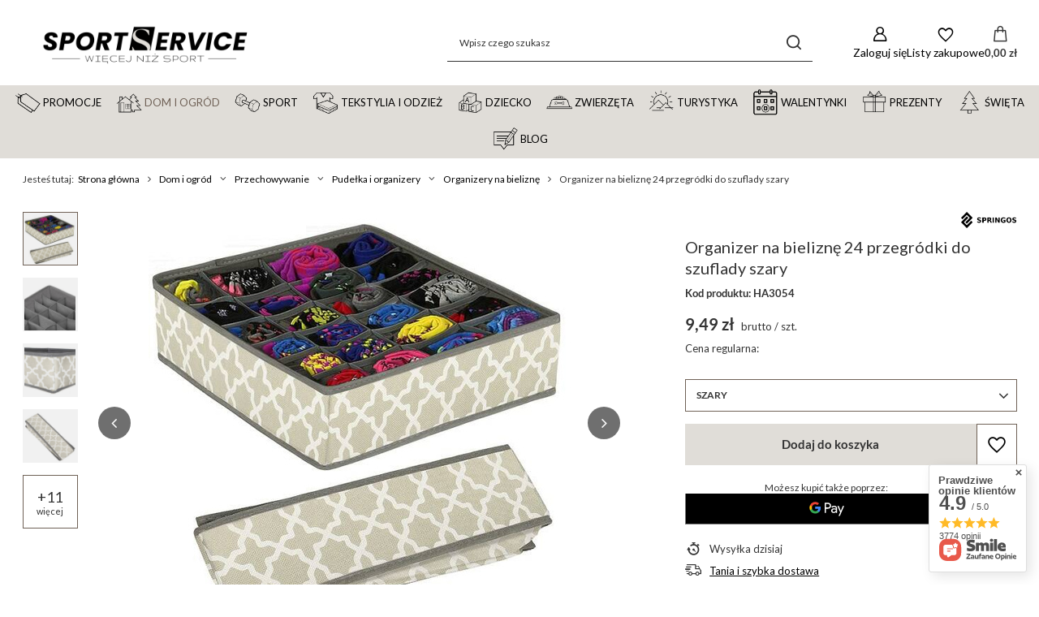

--- FILE ---
content_type: text/html; charset=utf-8
request_url: https://sportservice.pl/product-pol-30631-Organizer-na-bielizne-24-przegrodki-do-szuflady-szary.html
body_size: 47432
content:
<!DOCTYPE html>
<html lang="pl" class="--vat --gross --hide-percentage-discounts " ><head><link rel="preload" as="image" fetchpriority="high" href="/hpeciai/b09bbb695c5e3639977a7c849402b335/pol_pm_Organizer-na-bielizne-24-przegrodki-do-szuflady-szary-30631_1.jpg"><meta name="viewport" content="initial-scale = 1.0, maximum-scale = 5.0, width=device-width, viewport-fit=cover"><meta http-equiv="Content-Type" content="text/html; charset=utf-8"><meta http-equiv="X-UA-Compatible" content="IE=edge"><title>Organizer na bieliznę 24 przegródki do szuflady szary SZARY | SPORTSERVICE.PL</title><meta name="keywords" content=""><meta name="description" content=" "><link rel="icon" href="/gfx/pol/favicon.png"><meta name="theme-color" content="#706257"><meta name="msapplication-navbutton-color" content="#706257"><meta name="apple-mobile-web-app-status-bar-style" content="#706257"><link rel="stylesheet" type="text/css" href="/gfx/pol/projector_style.css.gzip?r=1765605016"><style>
							#photos_slider[data-skeleton] .photos__link:before {
								padding-top: calc(min((520/520 * 100%), 520px));
							}
							@media (min-width: 979px) {.photos__slider[data-skeleton] .photos__figure:not(.--nav):first-child .photos__link {
								max-height: 520px;
							}}
						</style><script>var app_shop={urls:{prefix:'data="/gfx/'.replace('data="', '')+'pol/',graphql:'/graphql/v1/'},vars:{meta:{viewportContent:'initial-scale = 1.0, maximum-scale = 5.0, width=device-width, viewport-fit=cover'},priceType:'gross',priceTypeVat:true,productDeliveryTimeAndAvailabilityWithBasket:false,geoipCountryCode:'US',fairShopLogo: { enabled: false, image: '/gfx/standards/safe_light.svg'},currency:{id:'PLN',symbol:'zł',country:'pl',format:'###,##0.00',beforeValue:false,space:true,decimalSeparator:',',groupingSeparator:' '},language:{id:'pol',symbol:'pl',name:'Polski'},omnibus:{enabled:true,rebateCodeActivate:false,hidePercentageDiscounts:true,},},txt:{priceTypeText:' brutto',},fn:{},fnrun:{},files:[],graphql:{}};const getCookieByName=(name)=>{const value=`; ${document.cookie}`;const parts = value.split(`; ${name}=`);if(parts.length === 2) return parts.pop().split(';').shift();return false;};if(getCookieByName('freeeshipping_clicked')){document.documentElement.classList.remove('--freeShipping');}if(getCookieByName('rabateCode_clicked')){document.documentElement.classList.remove('--rabateCode');}function hideClosedBars(){const closedBarsArray=JSON.parse(localStorage.getItem('closedBars'))||[];if(closedBarsArray.length){const styleElement=document.createElement('style');styleElement.textContent=`${closedBarsArray.map((el)=>`#${el}`).join(',')}{display:none !important;}`;document.head.appendChild(styleElement);}}hideClosedBars();</script><meta name="robots" content="index,follow"><meta name="rating" content="general"><meta name="Author" content="Springos Sp. z o. o. na bazie IdoSell (www.idosell.com/shop).">
<!-- Begin LoginOptions html -->

<style>
#client_new_social .service_item[data-name="service_Apple"]:before, 
#cookie_login_social_more .service_item[data-name="service_Apple"]:before,
.oscop_contact .oscop_login__service[data-service="Apple"]:before {
    display: block;
    height: 2.6rem;
    content: url('/gfx/standards/apple.svg?r=1743165583');
}
.oscop_contact .oscop_login__service[data-service="Apple"]:before {
    height: auto;
    transform: scale(0.8);
}
#client_new_social .service_item[data-name="service_Apple"]:has(img.service_icon):before,
#cookie_login_social_more .service_item[data-name="service_Apple"]:has(img.service_icon):before,
.oscop_contact .oscop_login__service[data-service="Apple"]:has(img.service_icon):before {
    display: none;
}
</style>

<!-- End LoginOptions html -->

<!-- Open Graph -->
<meta property="og:type" content="website"><meta property="og:url" content="https://sportservice.pl/product-pol-30631-Organizer-na-bielizne-24-przegrodki-do-szuflady-szary.html
"><meta property="og:title" content="Organizer na bieliznę 24 przegródki do szuflady szary"><meta property="og:site_name" content="Springos Sp. z o. o."><meta property="og:locale" content="pl_PL"><meta property="og:image" content="https://sportservice.pl/hpeciai/0f07cea41254efdb61546c6ff93d0490/pol_pl_Organizer-na-bielizne-24-przegrodki-do-szuflady-szary-30631_1.jpg"><meta property="og:image:width" content="520"><meta property="og:image:height" content="520"><script >
window.dataLayer = window.dataLayer || [];
window.gtag = function gtag() {
dataLayer.push(arguments);
}
gtag('consent', 'default', {
'ad_storage': 'denied',
'analytics_storage': 'denied',
'ad_personalization': 'denied',
'ad_user_data': 'denied',
'wait_for_update': 500
});

gtag('set', 'ads_data_redaction', true);
</script><script id="iaiscript_2" data-requirements="W10=" data-ga4_sel="ga4script">
window.iaiscript_2 = `<${'script'}  class='google_consent_mode_update'>
gtag('consent', 'update', {
'ad_storage': 'denied',
'analytics_storage': 'denied',
'ad_personalization': 'denied',
'ad_user_data': 'denied'
});
</${'script'}>`;
</script>
<!-- End Open Graph -->

<link rel="canonical" href="https://sportservice.pl/product-pol-30631-Organizer-na-bielizne-24-przegrodki-do-szuflady-szary.html" />

                <!-- Global site tag (gtag.js) -->
                <script  async src="https://www.googletagmanager.com/gtag/js?id=G-L4ZDQD3NST"></script>
                <script >
                    window.dataLayer = window.dataLayer || [];
                    window.gtag = function gtag(){dataLayer.push(arguments);}
                    gtag('js', new Date());
                    
                    gtag('config', 'G-L4ZDQD3NST');

                </script>
                <link rel="stylesheet" type="text/css" href="/data/designs/67a0af795f9897.21697606_30/gfx/pol/custom.css.gzip?r=1765773323">            <!-- Google Tag Manager -->
                    <script >(function(w,d,s,l,i){w[l]=w[l]||[];w[l].push({'gtm.start':
                    new Date().getTime(),event:'gtm.js'});var f=d.getElementsByTagName(s)[0],
                    j=d.createElement(s),dl=l!='dataLayer'?'&l='+l:'';j.async=true;j.src=
                    'https://www.googletagmanager.com/gtm.js?id='+i+dl;f.parentNode.insertBefore(j,f);
                    })(window,document,'script','dataLayer','GTM-MWDG7XX');</script>
            <!-- End Google Tag Manager -->
<!-- Begin additional html or js -->


<!--6|1|6-->
<meta name="google-site-verification" content="AP4STHzowyAkqJOwUdwtykzrl5nM7RC4u_A6uKJLnHM" />
<!--2|1|2-->
<script type="text/javascript" src=" https://s3-eu-west-1.amazonaws.com/inteliwise-client/saas/embed/v_1.5/9d444a4086834982b486782849320b44868975489b7586926402484c1aa2efee/f8f3ffae56add07000b3c36bdcc33a9d"></script>
<!--23|1|14-->
<link href="https://fonts.googleapis.com/css?family=Lato" rel="stylesheet">
<!--52|1|15| modified: 2022-02-08 11:07:51-->
<div id="fb-root"></div>
<script async defer crossorigin="anonymous" src="https://connect.facebook.net/pl_PL/sdk.js#xfbml=1&version=v10.0" nonce="8nEYSO9c"></script>
<!--58|1|21| modified: 2022-07-04 11:23:07-->
<meta name="msvalidate.01" content="75A1E92664233457756B310132C4A700" />
<!--59|1|21| modified: 2022-08-26 11:35:49-->
<script>

(function(w,d,t,r,u){var f,n,i;w[u]=w[u]||[],f=function(){var o={ti:"148023515"};o.q=w[u],w[u]=new UET(o),w[u].push("pageLoad")},n=d.createElement(t),n.src=r,n.async=1,n.onload=n.onreadystatechange=function(){var s=this.readyState;s&&s!=="loaded"&&s!=="complete"||(f(),n.onload=n.onreadystatechange=null)},i=d.getElementsByTagName(t)[0],i.parentNode.insertBefore(n,i)})(window,document,"script","//bat.bing.com/bat.js","uetq");


window.uetq = window.uetq || [];

window.uetq.push('event', '', {'ecomm_prodid': '30631', 'ecomm_pagetype': 'other'});


/* The ecomm_prodid parameter is the product ID of the product on the page. It is unique for each item and must match either the id or item_group_id attribute in your product feed. Numeric and alphanumeric (including hyphens) characters only, with a maximum of 50 characters. */

/* The ecomm_pagetype parameter identifies the type of page the user has visited. Valid options: home, searchresults, category, product, cart, purchase, other. */

</script>

<!--177|1|21| modified: 2025-02-27 10:41:46-->
<meta name="msvalidate.01" content="1722A76BFEACAB078076CBC5D4F2EC9E" />

<!-- End additional html or js -->
<script>(function(w,d,s,i,dl){w._ceneo = w._ceneo || function () {
w._ceneo.e = w._ceneo.e || []; w._ceneo.e.push(arguments); };
w._ceneo.e = w._ceneo.e || [];dl=dl===undefined?"dataLayer":dl;
const f = d.getElementsByTagName(s)[0], j = d.createElement(s); j.defer = true;
j.src = "https://ssl.ceneo.pl/ct/v5/script.js?accountGuid=" + i + "&t=" +
Date.now() + (dl ? "&dl=" + dl : ""); f.parentNode.insertBefore(j, f);
})(window, document, "script", "c58eb2c5-4b2c-4234-b37e-c54a36af0646");</script>
<script id="iaiscript_1" data-requirements="eyJtYXJrZXRpbmciOlsicmV2aHVudGVyIl19">
window.iaiscript_1 = `<img src="https://app.revhunter.tech/px?p=idosell&m=1&c=3385&type=start&product=30631&category=1214554854" width="0" height="0" style="display: none;"/>`;
</script>                <script>
                if (window.ApplePaySession && window.ApplePaySession.canMakePayments()) {
                    var applePayAvailabilityExpires = new Date();
                    applePayAvailabilityExpires.setTime(applePayAvailabilityExpires.getTime() + 2592000000); //30 days
                    document.cookie = 'applePayAvailability=yes; expires=' + applePayAvailabilityExpires.toUTCString() + '; path=/;secure;'
                    var scriptAppleJs = document.createElement('script');
                    scriptAppleJs.src = "/ajax/js/apple.js?v=3";
                    if (document.readyState === "interactive" || document.readyState === "complete") {
                          document.body.append(scriptAppleJs);
                    } else {
                        document.addEventListener("DOMContentLoaded", () => {
                            document.body.append(scriptAppleJs);
                        });  
                    }
                } else {
                    document.cookie = 'applePayAvailability=no; path=/;secure;'
                }
                </script>
                                <script>
                var listenerFn = function(event) {
                    if (event.origin !== "https://payment.idosell.com")
                        return;
                    
                    var isString = (typeof event.data === 'string' || event.data instanceof String);
                    if (!isString) return;
                    try {
                        var eventData = JSON.parse(event.data);
                    } catch (e) {
                        return;
                    }
                    if (!eventData) { return; }                                            
                    if (eventData.isError) { return; }
                    if (eventData.action != 'isReadyToPay') {return; }
                    
                    if (eventData.result.result && eventData.result.paymentMethodPresent) {
                        var googlePayAvailabilityExpires = new Date();
                        googlePayAvailabilityExpires.setTime(googlePayAvailabilityExpires.getTime() + 2592000000); //30 days
                        document.cookie = 'googlePayAvailability=yes; expires=' + googlePayAvailabilityExpires.toUTCString() + '; path=/;secure;'
                    } else {
                        document.cookie = 'googlePayAvailability=no; path=/;secure;'
                    }                                            
                }     
                if (!window.isAdded)
                {                                        
                    if (window.oldListener != null) {
                         window.removeEventListener('message', window.oldListener);
                    }                        
                    window.addEventListener('message', listenerFn);
                    window.oldListener = listenerFn;                                      
                       
                    const iframe = document.createElement('iframe');
                    iframe.src = "https://payment.idosell.com/assets/html/checkGooglePayAvailability.html?origin=https%3A%2F%2Fsportservice.pl";
                    iframe.style.display = 'none';                                            

                    if (document.readyState === "interactive" || document.readyState === "complete") {
                          if (!window.isAdded) {
                              window.isAdded = true;
                              document.body.append(iframe);
                          }
                    } else {
                        document.addEventListener("DOMContentLoaded", () => {
                            if (!window.isAdded) {
                              window.isAdded = true;
                              document.body.append(iframe);
                          }
                        });  
                    }  
                }
                </script>
                <script>let paypalDate = new Date();
                    paypalDate.setTime(paypalDate.getTime() + 86400000);
                    document.cookie = 'payPalAvailability_PLN=-1; expires=' + paypalDate.getTime() + '; path=/; secure';
                </script><script src="/data/gzipFile/expressCheckout.js.gz"></script></head><body>
<!-- Begin additional html or js -->


<!--172|1|28| modified: 2025-01-22 16:44:44-->
<style>

header .navbar-subsubnav:not(.show) .nav-item:nth-child(n+11 of .nav-item):not(.--extend) {
    display: block !important;
}
[txt_alt="- Zwiń"] {
    display: none !important;
}

.gfx_lvl_1.d-none {
    white-space: nowrap;
}

</style>

<!-- End additional html or js -->
<script id="iaiscript_3" data-requirements="eyJtYXJrZXRpbmciOlsicmV2aHVudGVyIl19">
window.iaiscript_3 = `<img src="https://app.revhunter.tech/px?p=idosell&m=1&c=3385&type=start&product=30631&category=1214554854" width="0" height="0" style="display: none;"/>`;
</script><div id="container" class="projector_page container max-width-1200"><header class=" commercial_banner"><script class="ajaxLoad">app_shop.vars.vat_registered="true";app_shop.vars.currency_format="###,##0.00";app_shop.vars.currency_before_value=false;app_shop.vars.currency_space=true;app_shop.vars.symbol="zł";app_shop.vars.id="PLN";app_shop.vars.baseurl="http://sportservice.pl/";app_shop.vars.sslurl="https://sportservice.pl/";app_shop.vars.curr_url="%2Fproduct-pol-30631-Organizer-na-bielizne-24-przegrodki-do-szuflady-szary.html";var currency_decimal_separator=',';var currency_grouping_separator=' ';app_shop.vars.blacklist_extension=["exe","com","swf","js","php"];app_shop.vars.blacklist_mime=["application/javascript","application/octet-stream","message/http","text/javascript","application/x-deb","application/x-javascript","application/x-shockwave-flash","application/x-msdownload"];app_shop.urls.contact="/contact-pol.html";</script><div id="viewType" style="display:none"></div><div id="menu_skip" class="menu_skip"><a href="#layout" class="btn --outline --medium menu_skip__link --layout">Przejdź do zawartości strony</a><a href="#menu_categories" class="btn --outline --medium menu_skip__link --menu">Przejdź do kategorii</a></div><div id="logo" class="d-flex align-items-center"><a href="/" target="_self" aria-label="Logo sklepu"><img src="/data/gfx/mask/pol/logo_1_big.png" alt="SportService - więcej niż sport" width="3000" height="1000"></a></div><form action="https://sportservice.pl/search.php" method="get" id="menu_search" class="menu_search"><a href="#showSearchForm" class="menu_search__mobile" aria-label="Szukaj"></a><div class="menu_search__block"><div class="menu_search__item --input"><input class="menu_search__input" type="text" name="text" autocomplete="off" placeholder="Wpisz czego szukasz" aria-label="Wpisz czego szukasz"><button class="menu_search__submit" type="submit" aria-label="Szukaj"></button></div><div class="menu_search__item --results search_result"></div></div></form><div id="menu_top" class="menu_top"><div class="account_links"><a class="account_links__item" href="https://sportservice.pl/login.php" aria-label="Zaloguj się"><span class="account_links__text --logged-out">Zaloguj się</span></a></div><div class="shopping_list_top hover__wrapper" data-empty="true"><a href="https://sportservice.pl/pl/shoppinglist/" class="wishlist_link slt_link --empty" aria-label="Listy zakupowe"><span class="slt_link__text">Listy zakupowe</span></a><div class="slt_lists hover__element"><ul class="slt_lists__nav"><li class="slt_lists__nav_item" data-list_skeleton="true" data-list_id="true" data-shared="true"><a href="#" class="slt_lists__nav_link" data-list_href="true"><span class="slt_lists__nav_name" data-list_name="true"></span><span class="slt_lists__count" data-list_count="true">0</span></a></li><li class="slt_lists__nav_item --empty"><a class="slt_lists__nav_link --empty" href="https://sportservice.pl/pl/shoppinglist/"><span class="slt_lists__nav_name" data-list_name="true">Lista zakupowa</span><span class="slt_lists__count" data-list_count="true">0</span></a></li></ul></div></div><div id="menu_basket" class="top_basket hover__wrapper --skeleton --mobile_hide"><a class="top_basket__sub" title="Przejdź do koszyka" href="/basketedit.php" aria-label="Wartość koszyka: 0,00 zł"><span class="badge badge-info"></span><strong class="top_basket__price">0,00 zł</strong></a><div class="top_basket__express_checkout_container"><express-checkout type="basket"></express-checkout></div><script>
        app_shop.vars.cache_html = true;
      </script><div class="top_basket__details hover__element --skeleton"><div class="top_basket__skeleton --name"></div><div class="top_basket__skeleton --product"></div><div class="top_basket__skeleton --product"></div><div class="top_basket__skeleton --product --last"></div><div class="top_basket__skeleton --sep"></div><div class="top_basket__skeleton --summary"></div></div></div><template id="top_basket_product"><div class="top_basket__product"><a class="top_basket__img" title=""><picture><source type="image/webp" srcset=""></source><img src="" alt=""></picture></a><a class="top_basket__link" title=""></a><div class="top_basket__prices"><span class="top_basket__price"></span><span class="top_basket__unit"></span><span class="top_basket__vat"></span></div></div></template><template id="top_basket_summary"><div class="top_basket__summary_shipping_free"><span class="top_basket__summary_label --freeshipping_limit">Do darmowej dostawy brakuje <span class="top_basket__summary_value"></span></span><span class="progress_bar"><span class="progress_bar__value"></span></span></div><div class="top_basket__summary_item --worth"><span class="top_basket__summary_label">Wartość zamówienia:</span><b class="top_basket__summary_value"></b></div><div class="top_basket__summary_item --shipping"><span class="top_basket__summary_label">Koszt przesyłki:</span><b class="top_basket__summary_value"></b></div><div class="top_basket__buttons"><a class="btn --solid --large" data-ec-class="btn --outline --large" title="Przejdź do koszyka" href="/basketedit.php">
        Przejdź do koszyka
      </a><div id="top_basket__express_checkout_placeholder"></div></div></template><template id="top_basket_details"><div class="top_basket__details hover__element"><div class="top_basket__details_sub"><div class="headline"><span class="headline__name">Twój koszyk (<span class="top_basket__count"></span>)</span></div><div class="top_basket__products"></div><div class="top_basket__summary"></div></div></div></template></div><nav id="menu_categories" class="wide" aria-label="Kategorie główne"><button type="button" class="navbar-toggler" aria-label="Menu"><i class="icon-reorder"></i></button><div class="navbar-collapse" id="menu_navbar"><ul class="navbar-nav mx-md-n2"><li class="nav-item"><span class="nav-link-wrapper"><a  href="/pol_m_Promocje-3234.html" target="_self" title="Promocje" class="nav-link --l1 nav-gfx nav-hover" ><picture class="nav-picture --main --lvl1"><img alt="Promocje" title="Promocje" src="/data/gfx/pol/navigation/1_1_i_3234.png" loading="lazy"></picture><picture class="nav-picture --hover --lvl1"><img alt="Promocje" title="Promocje" src="/data/gfx/pol/navigation/1_1_o_3234.png" loading="lazy"></picture><span class="gfx_lvl_1 d-none">Promocje</span></a></span></li><li class="nav-item nav-open"><span class="nav-link-wrapper"><a  href="/pol_m_Dom-i-ogrod-2154.html" target="_self" title="Dom i ogród" class="nav-link --l1 active nav-gfx nav-hover" ><picture class="nav-picture --main --lvl1"><img alt="Dom i ogród" title="Dom i ogród" src="/data/gfx/pol/navigation/1_1_i_2154.png" loading="lazy"></picture><picture class="nav-picture --hover --lvl1"><img alt="Dom i ogród" title="Dom i ogród" src="/data/gfx/pol/navigation/1_1_o_2154.png" loading="lazy"></picture><span class="gfx_lvl_1 d-none">Dom i ogród</span></a><button class="nav-link-expand" type="button" aria-label="Dom i ogród, Menu"></button></span><ul class="navbar-subnav"><li class="nav-header"><a href="#backLink" class="nav-header__backLink"><i class="icon-angle-left"></i></a><a  href="/pol_m_Dom-i-ogrod-2154.html" target="_self" title="Dom i ogród" class="nav-link --l1 active nav-gfx nav-hover" ><picture class="nav-picture --main --lvl1"><img alt="Dom i ogród" title="Dom i ogród" src="/data/gfx/pol/navigation/1_1_i_2154.png" loading="lazy"></picture><picture class="nav-picture --hover --lvl1"><img alt="Dom i ogród" title="Dom i ogród" src="/data/gfx/pol/navigation/1_1_o_2154.png" loading="lazy"></picture><span class="gfx_lvl_1 d-none">Dom i ogród</span></a></li><li class="nav-item"><a  href="/pol_m_Dom-i-ogrod_Wyposazenie-domu-2163.html" target="_self" title="Wyposażenie domu" class="nav-link --l2" >Wyposażenie domu</a><ul class="navbar-subsubnav more"><li class="nav-header"><a href="#backLink" class="nav-header__backLink"><i class="icon-angle-left"></i></a><a  href="/pol_m_Dom-i-ogrod_Wyposazenie-domu-2163.html" target="_self" title="Wyposażenie domu" class="nav-link --l2" >Wyposażenie domu</a></li><li class="nav-item"><a  href="/pol_m_Dom-i-ogrod_Wyposazenie-domu_Pokrowce-na-krzesla-2216.html" target="_self" title="Pokrowce na krzesła" class="nav-link --l3" >Pokrowce na krzesła</a></li><li class="nav-item"><a  href="/pol_m_Dom-i-ogrod_Wyposazenie-domu_Stoly-i-stoliki-kawowe-2958.html" target="_self" title="Stoły i stoliki kawowe" class="nav-link --l3" >Stoły i stoliki kawowe</a></li><li class="nav-item"><a  href="/pol_m_Dom-i-ogrod_Wyposazenie-domu_Krzesla-2162.html" target="_self" title="Krzesła" class="nav-link --l3" >Krzesła</a></li><li class="nav-item"><a  href="/pol_m_Dom-i-ogrod_Wyposazenie-domu_Biurka-3683.html" target="_self" title="Biurka" class="nav-link --l3" >Biurka</a></li><li class="nav-item"><a  href="/pol_m_Dom-i-ogrod_Wyposazenie-domu_Fotele-biurowe-3615.html" target="_self" title="Fotele biurowe" class="nav-link --l3" >Fotele biurowe</a></li><li class="nav-item"><a  href="/pol_m_Dom-i-ogrod_Wyposazenie-domu_Regaly-2955.html" target="_self" title="Regały" class="nav-link --l3" >Regały</a></li><li class="nav-item"><a  href="/pol_m_Dom-i-ogrod_Wyposazenie-domu_Narzuty-koce-na-lozko-2954.html" target="_self" title="Narzuty, koce na łóżko" class="nav-link --l3" >Narzuty, koce na łóżko</a></li><li class="nav-item"><a  href="/pol_m_Dom-i-ogrod_Wyposazenie-domu_Poszewki-dekoracyjne-2957.html" target="_self" title="Poszewki dekoracyjne" class="nav-link --l3" >Poszewki dekoracyjne</a></li><li class="nav-item"><a  href="/pol_m_Dom-i-ogrod_Wyposazenie-domu_Organizacja-i-przechowywanie-2956.html" target="_self" title="Akcesoria kuchenne" class="nav-link --l3" >Akcesoria kuchenne</a></li><li class="nav-item"><a  href="/pol_m_Dom-i-ogrod_Wyposazenie-domu_Akcesoria-lazienkowe-2366.html" target="_self" title="Akcesoria łazienkowe" class="nav-link --l3" >Akcesoria łazienkowe</a></li><li class="nav-item"><a  href="/pol_m_Dom-i-ogrod_Wyposazenie-domu_Sztuczne-kwiaty-i-galazki-2365.html" target="_self" title="Sztuczne kwiaty i gałązki" class="nav-link --l3" >Sztuczne kwiaty i gałązki</a></li><li class="nav-item"><a  href="/pol_m_Dom-i-ogrod_Wyposazenie-domu_Stojaki-na-kwiaty-i-konewki-2506.html" target="_self" title="Stojaki na kwiaty i konewki" class="nav-link --l3" >Stojaki na kwiaty i konewki</a></li><li class="nav-item"><a  href="/pol_m_Dom-i-ogrod_Wyposazenie-domu_Maty-i-podkladki-3263.html" target="_self" title="Maty i podkładki" class="nav-link --l3" >Maty i podkładki</a></li><li class="nav-item"><a  href="/pol_m_Dom-i-ogrod_Wyposazenie-domu_Oslony-na-balkon-2511.html" target="_self" title="Osłony na balkon" class="nav-link --l3" >Osłony na balkon</a></li><li class="nav-item"><a  href="/pol_m_Dom-i-ogrod_Wyposazenie-domu_Systemy-przesuwne-3043.html" target="_self" title="Systemy przesuwne" class="nav-link --l3" >Systemy przesuwne</a></li><li class="nav-item"><a  href="/pol_m_Dom-i-ogrod_Wyposazenie-domu_Ramki-na-zdjecia-2516.html" target="_self" title="Ramki na zdjęcia" class="nav-link --l3" >Ramki na zdjęcia</a></li><li class="nav-item"><a  href="/pol_m_Dom-i-ogrod_Wyposazenie-domu_Akcesoria-meblowe-3225.html" target="_self" title="Akcesoria meblowe" class="nav-link --l3" >Akcesoria meblowe</a></li><li class="nav-item"><a  href="/pol_m_Dom-i-ogrod_Wyposazenie-domu_Kosze-na-smieci-2362.html" target="_self" title="Kosze na śmieci" class="nav-link --l3" >Kosze na śmieci</a></li><li class="nav-item"><a  href="/pol_m_Dom-i-ogrod_Wyposazenie-domu_Stelaze-do-lozek-3304.html" target="_self" title="Stelaże do łóżek" class="nav-link --l3" >Stelaże do łóżek</a></li><li class="nav-item"><a  href="/pol_m_Dom-i-ogrod_Wyposazenie-domu_Daszki-nad-drzwi-3616.html" target="_self" title="Daszki nad drzwi" class="nav-link --l3" >Daszki nad drzwi</a></li><li class="nav-item"><a  href="/pol_m_Dom-i-ogrod_Wyposazenie-domu_Wycieraczki-pod-drzwi-3686.html" target="_self" title="Wycieraczki pod drzwi" class="nav-link --l3" >Wycieraczki pod drzwi</a></li><li class="nav-item --extend"><a href="" class="nav-link --l3" txt_alt="- Zwiń">+ Rozwiń</a></li></ul></li><li class="nav-item"><a  href="/pol_m_Dom-i-ogrod_Wyposazenie-ogrodu-2165.html" target="_self" title="Wyposażenie ogrodu" class="nav-link --l2" >Wyposażenie ogrodu</a><ul class="navbar-subsubnav more"><li class="nav-header"><a href="#backLink" class="nav-header__backLink"><i class="icon-angle-left"></i></a><a  href="/pol_m_Dom-i-ogrod_Wyposazenie-ogrodu-2165.html" target="_self" title="Wyposażenie ogrodu" class="nav-link --l2" >Wyposażenie ogrodu</a></li><li class="nav-item"><a  href="/pol_m_Dom-i-ogrod_Wyposazenie-ogrodu_Lezaki-2166.html" target="_self" title="Leżaki" class="nav-link --l3" >Leżaki</a></li><li class="nav-item"><a  href="/pol_m_Dom-i-ogrod_Wyposazenie-ogrodu_Lezanki-2498.html" target="_self" title="Leżanki" class="nav-link --l3" >Leżanki</a></li><li class="nav-item"><a  href="/pol_m_Dom-i-ogrod_Wyposazenie-ogrodu_Hamaki-477.html" target="_self" title="Hamaki" class="nav-link --l3" >Hamaki</a></li><li class="nav-item"><a  href="/pol_m_Dom-i-ogrod_Wyposazenie-ogrodu_Hustawki-2172.html" target="_self" title="Huśtawki ogrodowe" class="nav-link --l3" >Huśtawki ogrodowe</a></li><li class="nav-item"><a  href="/pol_m_Dom-i-ogrod_Wyposazenie-ogrodu_Fotele-wiszace-2177.html" target="_self" title="Fotele wiszące" class="nav-link --l3" >Fotele wiszące</a></li><li class="nav-item"><a  href="/pol_m_Dom-i-ogrod_Wyposazenie-ogrodu_Trampoliny-i-akcesoria-474.html" target="_self" title="Trampoliny i akcesoria" class="nav-link --l3" >Trampoliny i akcesoria</a></li><li class="nav-item"><a  href="/pol_m_Dziecko_Piaskownice-2488.html" target="_self" title="Piaskownice drewniane" class="nav-link --l3" >Piaskownice drewniane</a></li><li class="nav-item"><a  href="/pol_m_Dom-i-ogrod_Wyposazenie-ogrodu_Meble-ogrodowe-2491.html" target="_self" title="Meble ogrodowe" class="nav-link --l3" >Meble ogrodowe</a></li><li class="nav-item"><a  href="/pol_m_Dom-i-ogrod_Wyposazenie-ogrodu_Meble-cateringowe-3150.html" target="_self" title="Meble cateringowe" class="nav-link --l3" >Meble cateringowe</a></li><li class="nav-item"><a  href="/pol_m_Dom-i-ogrod_Wyposazenie-ogrodu_Parasole-ogrodowe-2179.html" target="_self" title="Parasole ogrodowe" class="nav-link --l3" >Parasole ogrodowe</a></li><li class="nav-item"><a  href="/pol_m_Dom-i-ogrod_Wyposazenie-ogrodu_Zagle-przeciwsloneczne-2188.html" target="_self" title="Żagle przeciwsłoneczne" class="nav-link --l3" >Żagle przeciwsłoneczne</a></li><li class="nav-item"><a  href="/pol_m_Dom-i-ogrod_Wyposazenie-ogrodu_Markizy-boczne-3590.html" target="_self" title="Markizy boczne" class="nav-link --l3" >Markizy boczne</a></li><li class="nav-item"><a  href="https://sportservice.pl/pol_m_Dom-i-ogrod_Wyposazenie-domu_Oslony-na-balkon-2511.html" target="_self" title="Osłony na balkon" class="nav-link --l3" >Osłony na balkon</a></li><li class="nav-item"><a  href="/pol_m_Dom-i-ogrod_Wyposazenie-ogrodu_Grillowanie-2190.html" target="_self" title="Grillowanie" class="nav-link --l3" >Grillowanie</a></li><li class="nav-item"><a  href="/pol_m_Dom-i-ogrod_Wyposazenie-ogrodu_Tunele-foliowe-i-akcesoria-3356.html" target="_self" title="Tunele foliowe i akcesoria" class="nav-link --l3" >Tunele foliowe i akcesoria</a></li><li class="nav-item"><a  href="/pol_m_Dom-i-ogrod_Wyposazenie-ogrodu_Akcesoria-ogrodnicze-2176.html" target="_self" title="Akcesoria ogrodnicze" class="nav-link --l3" >Akcesoria ogrodnicze</a></li><li class="nav-item"><a  href="/pol_m_Dom-i-ogrod_Wyposazenie-ogrodu_Ploty-leszczynowe-3614.html" target="_self" title="Płoty leszczynowe" class="nav-link --l3" >Płoty leszczynowe</a></li><li class="nav-item"><a  href="/pol_m_Dom-i-ogrod_Wyposazenie-ogrodu_Pawilony-ogrodowe-3692.html" target="_self" title="Pawilony ogrodowe" class="nav-link --l3" >Pawilony ogrodowe</a></li><li class="nav-item --extend"><a href="" class="nav-link --l3" txt_alt="- Zwiń">+ Rozwiń</a></li></ul></li><li class="nav-item"><a  href="/pol_m_Dom-i-ogrod_Oswietlenie-2155.html" target="_self" title="Oświetlenie" class="nav-link --l2" >Oświetlenie</a><ul class="navbar-subsubnav"><li class="nav-header"><a href="#backLink" class="nav-header__backLink"><i class="icon-angle-left"></i></a><a  href="/pol_m_Dom-i-ogrod_Oswietlenie-2155.html" target="_self" title="Oświetlenie" class="nav-link --l2" >Oświetlenie</a></li><li class="nav-item"><a  href="/pol_m_Dom-i-ogrod_Oswietlenie_Zarowki-2156.html" target="_self" title="Żarówki" class="nav-link --l3" >Żarówki</a></li><li class="nav-item"><a  href="/pol_m_Dom-i-ogrod_Oswietlenie_Swietlowki-2158.html" target="_self" title="Świetlówki" class="nav-link --l3" >Świetlówki</a></li><li class="nav-item"><a  href="/pol_m_Dom-i-ogrod_Oswietlenie_Oswietlenie-dekoracyjne-2223.html" target="_self" title="Oświetlenie dekoracyjne" class="nav-link --l3" >Oświetlenie dekoracyjne</a></li><li class="nav-item"><a  href="/pol_m_Dom-i-ogrod_Oswietlenie_Swiece-LED-3693.html" target="_self" title="Świece LED" class="nav-link --l3" >Świece LED</a></li></ul></li><li class="nav-item"><a  href="/pol_m_Dom-i-ogrod_Wyposazenie-domu_Rekodzielo-i-majsterkowanie-3167.html" target="_self" title="Rękodzieło i majsterkowanie" class="nav-link --l2" >Rękodzieło i majsterkowanie</a><ul class="navbar-subsubnav"><li class="nav-header"><a href="#backLink" class="nav-header__backLink"><i class="icon-angle-left"></i></a><a  href="/pol_m_Dom-i-ogrod_Wyposazenie-domu_Rekodzielo-i-majsterkowanie-3167.html" target="_self" title="Rękodzieło i majsterkowanie" class="nav-link --l2" >Rękodzieło i majsterkowanie</a></li><li class="nav-item"><a  href="/pol_m_Dom-i-ogrod_Rekodzielo-i-majsterkowanie_Haft-diamentowy-3255.html" target="_self" title="Haft diamentowy" class="nav-link --l3" >Haft diamentowy</a></li><li class="nav-item"><a  href="/pol_m_Dom-i-ogrod_Rekodzielo-i-majsterkowanie_Narzedzia-warsztatowe-3264.html" target="_self" title="Narzędzia warsztatowe" class="nav-link --l3" >Narzędzia warsztatowe</a></li><li class="nav-item"><a  href="/pol_m_Dom-i-ogrod_Rekodzielo-i-majsterkowanie_Akcesoria-do-szycia-3256.html" target="_self" title="Akcesoria do szycia" class="nav-link --l3" >Akcesoria do szycia</a></li><li class="nav-item"><a  href="/pol_m_Dom-i-ogrod_Rekodzielo-i-majsterkowanie_Artykuly-plastyczne-3258.html" target="_self" title="Artykuły plastyczne" class="nav-link --l3" >Artykuły plastyczne</a></li><li class="nav-item"><a  href="/pol_m_Dom-i-ogrod_Rekodzielo-i-majsterkowanie_Klodki-3594.html" target="_self" title="Kłódki" class="nav-link --l3" >Kłódki</a></li><li class="nav-item"><a  href="/pol_m_Dom-i-ogrod_Rekodzielo-i-majsterkowanie_Drabiny-3647.html" target="_self" title="Drabiny" class="nav-link --l3" >Drabiny</a></li></ul></li><li class="nav-item"><a  href="/pol_m_Dom-i-ogrod_Male-AGD-i-akcesoria-3259.html" target="_self" title="Małe AGD i akcesoria" class="nav-link --l2" >Małe AGD i akcesoria</a><ul class="navbar-subsubnav"><li class="nav-header"><a href="#backLink" class="nav-header__backLink"><i class="icon-angle-left"></i></a><a  href="/pol_m_Dom-i-ogrod_Male-AGD-i-akcesoria-3259.html" target="_self" title="Małe AGD i akcesoria" class="nav-link --l2" >Małe AGD i akcesoria</a></li><li class="nav-item"><a  href="/pol_m_Dom-i-ogrod_Male-AGD-i-akcesoria_Polki-i-uchwyty-na-telewizor-3169.html" target="_self" title="Półki i uchwyty na telewizor" class="nav-link --l3" >Półki i uchwyty na telewizor</a></li><li class="nav-item"><a  href="/pol_m_Dom-i-ogrod_Male-AGD-i-akcesoria_Podstawki-pod-laptopa-3393.html" target="_self" title="Podstawki pod laptopa" class="nav-link --l3" >Podstawki pod laptopa</a></li></ul></li><li class="nav-item nav-open"><a  href="/pol_m_Dom-i-ogrod_Przechowywanie-3262.html" target="_self" title="Przechowywanie" class="nav-link --l2 active" >Przechowywanie</a><ul class="navbar-subsubnav"><li class="nav-header"><a href="#backLink" class="nav-header__backLink"><i class="icon-angle-left"></i></a><a  href="/pol_m_Dom-i-ogrod_Przechowywanie-3262.html" target="_self" title="Przechowywanie" class="nav-link --l2 active" >Przechowywanie</a></li><li class="nav-item"><a  href="/pol_m_Dom-i-ogrod_Wyposazenie-domu_Szkatulki-na-bizuterie-i-zegarki-3170.html" target="_self" title="Szkatułki na biżuterię i zegarki" class="nav-link --l3" >Szkatułki na biżuterię i zegarki</a></li><li class="nav-item"><a  href="/pol_m_Dom-i-ogrod_Wyposazenie-domu_Wieszaki-do-przedpokoju-2518.html" target="_self" title="Wieszaki do przedpokoju" class="nav-link --l3" >Wieszaki do przedpokoju</a></li><li class="nav-item nav-open"><a  href="/pol_m_Dom-i-ogrod_Wyposazenie-domu_Pudelka-i-organizery-2515.html" target="_self" title="Pudełka i organizery" class="nav-link --l3 active" >Pudełka i organizery</a></li><li class="nav-item"><a  href="/pol_m_Dom-i-ogrod_Przechowywanie_Foliopaki-3342.html" target="_self" title="Foliopaki" class="nav-link --l3" >Foliopaki</a></li></ul></li></ul></li><li class="nav-item"><span class="nav-link-wrapper"><a  href="/pol_m_Sport-155.html" target="_self" title="Sport" class="nav-link --l1 nav-gfx nav-hover" ><picture class="nav-picture --main --lvl1"><img alt="Sport" title="Sport" src="/data/gfx/pol/navigation/1_1_i_155.png" loading="lazy"></picture><picture class="nav-picture --hover --lvl1"><img alt="Sport" title="Sport" src="/data/gfx/pol/navigation/1_1_o_155.png" loading="lazy"></picture><span class="gfx_lvl_1 d-none">Sport</span></a><button class="nav-link-expand" type="button" aria-label="Sport, Menu"></button></span><ul class="navbar-subnav"><li class="nav-header"><a href="#backLink" class="nav-header__backLink"><i class="icon-angle-left"></i></a><a  href="/pol_m_Sport-155.html" target="_self" title="Sport" class="nav-link --l1 nav-gfx nav-hover" ><picture class="nav-picture --main --lvl1"><img alt="Sport" title="Sport" src="/data/gfx/pol/navigation/1_1_i_155.png" loading="lazy"></picture><picture class="nav-picture --hover --lvl1"><img alt="Sport" title="Sport" src="/data/gfx/pol/navigation/1_1_o_155.png" loading="lazy"></picture><span class="gfx_lvl_1 d-none">Sport</span></a></li><li class="nav-item"><a  href="/pol_m_Sport_Fitness-i-silownia-135.html" target="_self" title="Fitness i siłownia" class="nav-link --l2" >Fitness i siłownia</a><ul class="navbar-subsubnav more"><li class="nav-header"><a href="#backLink" class="nav-header__backLink"><i class="icon-angle-left"></i></a><a  href="/pol_m_Sport_Fitness-i-silownia-135.html" target="_self" title="Fitness i siłownia" class="nav-link --l2" >Fitness i siłownia</a></li><li class="nav-item"><a  href="/pol_m_Sport_Fitness-i-silownia_Sprzet-silowy-240.html" target="_self" title="Sprzęt siłowy" class="nav-link --l3" >Sprzęt siłowy</a></li><li class="nav-item"><a  href="/pol_m_Sport_Fitness-i-silownia_Maty-i-materace-do-cwiczen-239.html" target="_self" title="Maty i materace do ćwiczeń" class="nav-link --l3" >Maty i materace do ćwiczeń</a></li><li class="nav-item"><a  href="/pol_m_Sport_Fitness-i-silownia_Maty-do-akupresury-z-kolcami-3642.html" target="_self" title="Maty do akupresury z kolcami" class="nav-link --l3" >Maty do akupresury z kolcami</a></li><li class="nav-item"><a  href="/pol_m_Sport_Fitness-i-silownia_Tasmy-i-gumy-do-cwiczen-257.html" target="_self" title="Taśmy i gumy do ćwiczeń" class="nav-link --l3" >Taśmy i gumy do ćwiczeń</a></li><li class="nav-item"><a  href="/pol_m_Sport_Fitness-i-silownia_Walki-i-rollery-385.html" target="_self" title="Wałki i rollery" class="nav-link --l3" >Wałki i rollery</a></li><li class="nav-item"><a  href="/pol_m_Sport_Fitness-i-silownia_Drazki-do-cwiczen-384.html" target="_self" title="Drążki do ćwiczeń" class="nav-link --l3" >Drążki do ćwiczeń</a></li><li class="nav-item"><a  href="/pol_m_Sport_Fitness-i-silownia_Poduszki-sensoryczne-2345.html" target="_self" title="Poduszki sensoryczne" class="nav-link --l3" >Poduszki sensoryczne</a></li><li class="nav-item"><a  href="/pol_m_Sport_Fitness-i-silownia_Pilki-gimnastyczne-258.html" target="_self" title="Piłki gimnastyczne" class="nav-link --l3" >Piłki gimnastyczne</a></li><li class="nav-item"><a  href="/pol_m_Sport_Fitness-i-silownia_Pilki-do-masazu-3228.html" target="_self" title="Piłki do masażu" class="nav-link --l3" >Piłki do masażu</a></li><li class="nav-item"><a  href="/pol_m_Sport_Fitness-i-silownia_Skakanki-260.html" target="_self" title="Skakanki" class="nav-link --l3" >Skakanki</a></li><li class="nav-item"><a  href="/pol_m_Sport_Fitness-i-silownia_Hula-hop-2168.html" target="_self" title="Hula hop" class="nav-link --l3" >Hula hop</a></li><li class="nav-item"><a  href="/pol_m_Sport_Fitness-i-silownia_Sciskacze-do-rak-3703.html" target="_self" title="Ściskacze do rąk" class="nav-link --l3" >Ściskacze do rąk</a></li><li class="nav-item"><a  href="/pol_m_Sport_Fitness-i-silownia_Steppery-3704.html" target="_self" title="Steppery" class="nav-link --l3" >Steppery</a></li><li class="nav-item"><a  href="/pol_m_Sport_Fitness-i-silownia_Banki-chinskie-3701.html" target="_self" title="Bańki chińskie" class="nav-link --l3" >Bańki chińskie</a></li><li class="nav-item"><a  href="/pol_m_Sport_Fitness-i-silownia_Bieznie-elektryczne-3705.html" target="_self" title="Bieżnie elektryczne" class="nav-link --l3" >Bieżnie elektryczne</a></li><li class="nav-item"><a  href="/pol_m_Sport_Fitness-i-silownia_Akcesoria-sportowe-249.html" target="_self" title="Akcesoria sportowe" class="nav-link --l3" >Akcesoria sportowe</a></li><li class="nav-item --extend"><a href="" class="nav-link --l3" txt_alt="- Zwiń">+ Rozwiń</a></li></ul></li><li class="nav-item"><a  href="pol_m_Sport_Rowery-i-akcesoria_Akcesoria-rowerowe-454.html" target="_self" title="Rowery i akcesoria" class="nav-link --l2" >Rowery i akcesoria</a><ul class="navbar-subsubnav"><li class="nav-header"><a href="#backLink" class="nav-header__backLink"><i class="icon-angle-left"></i></a><a  href="pol_m_Sport_Rowery-i-akcesoria_Akcesoria-rowerowe-454.html" target="_self" title="Rowery i akcesoria" class="nav-link --l2" >Rowery i akcesoria</a></li><li class="nav-item"><a  href="https://sportservice.pl/pol_m_Turystyka_Akcesoria-rowerowe_Bagazniki-i-koszyki-rowerowe-3265.html" target="_self" title="Bagażniki i koszyki rowerowe" class="nav-link --l3" >Bagażniki i koszyki rowerowe</a></li><li class="nav-item"><a  href="https://sportservice.pl/pol_m_Turystyka_Akcesoria-rowerowe_Zapiecia-do-rowerow-3266.html" target="_self" title="Zapięcia do rowerów" class="nav-link --l3" >Zapięcia do rowerów</a></li><li class="nav-item"><a  href="https://sportservice.pl/pol_m_Turystyka_Akcesoria-rowerowe_Oswietlenie-do-rowerow-3267.html" target="_self" title="Oświetlenie do rowerów" class="nav-link --l3" >Oświetlenie do rowerów</a></li><li class="nav-item"><a  href="https://sportservice.pl/pol_m_Turystyka_Akcesoria-rowerowe_Narzedzia-rowerowe-3268.html" target="_self" title="Narzędzia rowerowe" class="nav-link --l3" >Narzędzia rowerowe</a></li><li class="nav-item"><a  href="https://sportservice.pl/pol_m_Turystyka_Akcesoria-rowerowe_Czesci-do-roweru-3269.html" target="_self" title="Części do roweru" class="nav-link --l3" >Części do roweru</a></li><li class="nav-item"><a  href="https://sportservice.pl/pol_m_Turystyka_Akcesoria-rowerowe_Uchwyty-na-telefon-do-roweru-3301.html" target="_self" title="Uchwyty na telefon do roweru " class="nav-link --l3" >Uchwyty na telefon do roweru </a></li></ul></li><li class="nav-item"><a  href="/pol_m_Sport_Joga-2363.html" target="_self" title="Joga" class="nav-link --l2" >Joga</a><ul class="navbar-subsubnav"><li class="nav-header"><a href="#backLink" class="nav-header__backLink"><i class="icon-angle-left"></i></a><a  href="/pol_m_Sport_Joga-2363.html" target="_self" title="Joga" class="nav-link --l2" >Joga</a></li><li class="nav-item"><a  href="/pol_m_Sport_Joga_Maty-do-jogi-3106.html" target="_self" title="Maty do jogi" class="nav-link --l3" >Maty do jogi</a></li><li class="nav-item"><a  href="/pol_m_Sport_Joga_Kostki-do-jogi-3702.html" target="_self" title="Kostki do jogi" class="nav-link --l3" >Kostki do jogi</a></li></ul></li><li class="nav-item empty"><a  href="/pol_m_Sport_Sporty-zimowe-315.html" target="_self" title="Sporty zimowe" class="nav-link --l2" >Sporty zimowe</a></li><li class="nav-item empty"><a  href="/pol_m_Sport_Pilka-nozna-297.html" target="_self" title="Piłka nożna" class="nav-link --l2" >Piłka nożna</a></li><li class="nav-item"><a  href="/pol_m_Sport_Sporty-Wodne-328.html" target="_self" title="Sporty Wodne" class="nav-link --l2" >Sporty Wodne</a><ul class="navbar-subsubnav"><li class="nav-header"><a href="#backLink" class="nav-header__backLink"><i class="icon-angle-left"></i></a><a  href="/pol_m_Sport_Sporty-Wodne-328.html" target="_self" title="Sporty Wodne" class="nav-link --l2" >Sporty Wodne</a></li><li class="nav-item"><a  href="/pol_m_Sport_Sporty-Wodne_Buty-do-wody-334.html" target="_self" title="Buty do wody" class="nav-link --l3" >Buty do wody</a></li></ul></li></ul></li><li class="nav-item"><span class="nav-link-wrapper"><a  href="/pol_m_Tekstylia-i-odziez-3216.html" target="_self" title="Tekstylia i odzież" class="nav-link --l1 nav-gfx nav-hover" ><picture class="nav-picture --main --lvl1"><img alt="Tekstylia i odzież" title="Tekstylia i odzież" src="/data/gfx/pol/navigation/1_1_i_3216.png" loading="lazy"></picture><picture class="nav-picture --hover --lvl1"><img alt="Tekstylia i odzież" title="Tekstylia i odzież" src="/data/gfx/pol/navigation/1_1_o_3216.png" loading="lazy"></picture><span class="gfx_lvl_1 d-none">Tekstylia i odzież</span></a><button class="nav-link-expand" type="button" aria-label="Tekstylia i odzież, Menu"></button></span><ul class="navbar-subnav"><li class="nav-header"><a href="#backLink" class="nav-header__backLink"><i class="icon-angle-left"></i></a><a  href="/pol_m_Tekstylia-i-odziez-3216.html" target="_self" title="Tekstylia i odzież" class="nav-link --l1 nav-gfx nav-hover" ><picture class="nav-picture --main --lvl1"><img alt="Tekstylia i odzież" title="Tekstylia i odzież" src="/data/gfx/pol/navigation/1_1_i_3216.png" loading="lazy"></picture><picture class="nav-picture --hover --lvl1"><img alt="Tekstylia i odzież" title="Tekstylia i odzież" src="/data/gfx/pol/navigation/1_1_o_3216.png" loading="lazy"></picture><span class="gfx_lvl_1 d-none">Tekstylia i odzież</span></a></li><li class="nav-item"><a  href="/pol_m_Tekstylia-i-odziez_Pizamy-Kigurumi-3217.html" target="_self" title="Piżamy Kigurumi" class="nav-link --l2" >Piżamy Kigurumi</a><ul class="navbar-subsubnav"><li class="nav-header"><a href="#backLink" class="nav-header__backLink"><i class="icon-angle-left"></i></a><a  href="/pol_m_Tekstylia-i-odziez_Pizamy-Kigurumi-3217.html" target="_self" title="Piżamy Kigurumi" class="nav-link --l2" >Piżamy Kigurumi</a></li><li class="nav-item"><a  href="/pol_m_Tekstylia-i-odziez_Pizamy-Kigurumi_Pizamy-Kigurumi-dla-doroslych-3218.html" target="_self" title="Piżamy Kigurumi dla dorosłych" class="nav-link --l3" >Piżamy Kigurumi dla dorosłych</a></li><li class="nav-item"><a  href="/pol_m_Tekstylia-i-odziez_Pizamy-Kigurumi_Pizamy-Kigurumi-dla-dzieci-3219.html" target="_self" title="Piżamy Kigurumi dla dzieci" class="nav-link --l3" >Piżamy Kigurumi dla dzieci</a></li></ul></li><li class="nav-item empty"><a  href="/pol_m_Tekstylia-i-odziez_Kocobluzy-3343.html" target="_self" title="Kocobluzy" class="nav-link --l2" >Kocobluzy</a></li><li class="nav-item"><a  href="/pol_m_Tekstylia-i-odziez_Szlafroki-3340.html" target="_self" title="Szlafroki" class="nav-link --l2" >Szlafroki</a><ul class="navbar-subsubnav"><li class="nav-header"><a href="#backLink" class="nav-header__backLink"><i class="icon-angle-left"></i></a><a  href="/pol_m_Tekstylia-i-odziez_Szlafroki-3340.html" target="_self" title="Szlafroki" class="nav-link --l2" >Szlafroki</a></li><li class="nav-item"><a  href="/pol_m_Tekstylia-i-odziez_Szlafroki_Szlafroki-damskie-3354.html" target="_self" title="Szlafroki damskie" class="nav-link --l3" >Szlafroki damskie</a></li><li class="nav-item"><a  href="/pol_m_Tekstylia-i-odziez_Szlafroki_Szlafroki-meskie-3355.html" target="_self" title="Szlafroki męskie" class="nav-link --l3" >Szlafroki męskie</a></li></ul></li><li class="nav-item empty"><a  href="/pol_m_Dom-i-ogrod_Wyposazenie-domu_Narzuty-koce-na-lozko-2954.html" target="_self" title="Narzuty, koce na łóżko" class="nav-link --l2" >Narzuty, koce na łóżko</a></li><li class="nav-item empty"><a  href="/pol_m_Dom-i-ogrod_Wyposazenie-domu_Poszewki-dekoracyjne-2957.html" target="_self" title="Poszewki dekoracyjne" class="nav-link --l2" >Poszewki dekoracyjne</a></li><li class="nav-item empty"><a  href="/pol_m_Dom-i-ogrod_Wyposazenie-domu_Pokrowce-na-krzesla-2216.html" target="_self" title="Pokrowce na krzesła" class="nav-link --l2" >Pokrowce na krzesła</a></li><li class="nav-item empty"><a  href="/pol_m_Tekstylia-i-odziez_Akcesoria-do-butow-3246.html" target="_self" title="Akcesoria do butów" class="nav-link --l2" >Akcesoria do butów</a></li><li class="nav-item empty"><a  href="/pol_m_Tekstylia-i-odziez_Rekawiczki-zimowe-3345.html" target="_self" title="Rękawiczki zimowe" class="nav-link --l2" >Rękawiczki zimowe</a></li></ul></li><li class="nav-item"><span class="nav-link-wrapper"><a  href="/pol_m_Dziecko-578.html" target="_self" title="Dziecko" class="nav-link --l1 nav-gfx nav-hover" ><picture class="nav-picture --main --lvl1"><img alt="Dziecko" title="Dziecko" src="/data/gfx/pol/navigation/1_1_i_578.png" loading="lazy"></picture><picture class="nav-picture --hover --lvl1"><img alt="Dziecko" title="Dziecko" src="/data/gfx/pol/navigation/1_1_o_578.png" loading="lazy"></picture><span class="gfx_lvl_1 d-none">Dziecko</span></a><button class="nav-link-expand" type="button" aria-label="Dziecko, Menu"></button></span><ul class="navbar-subnav"><li class="nav-header"><a href="#backLink" class="nav-header__backLink"><i class="icon-angle-left"></i></a><a  href="/pol_m_Dziecko-578.html" target="_self" title="Dziecko" class="nav-link --l1 nav-gfx nav-hover" ><picture class="nav-picture --main --lvl1"><img alt="Dziecko" title="Dziecko" src="/data/gfx/pol/navigation/1_1_i_578.png" loading="lazy"></picture><picture class="nav-picture --hover --lvl1"><img alt="Dziecko" title="Dziecko" src="/data/gfx/pol/navigation/1_1_o_578.png" loading="lazy"></picture><span class="gfx_lvl_1 d-none">Dziecko</span></a></li><li class="nav-item"><a  href="/pol_m_Dziecko_Dekoracje-na-przyjecia-3242.html" target="_self" title="Dekoracje na przyjęcia" class="nav-link --l2" >Dekoracje na przyjęcia</a><ul class="navbar-subsubnav"><li class="nav-header"><a href="#backLink" class="nav-header__backLink"><i class="icon-angle-left"></i></a><a  href="/pol_m_Dziecko_Dekoracje-na-przyjecia-3242.html" target="_self" title="Dekoracje na przyjęcia" class="nav-link --l2" >Dekoracje na przyjęcia</a></li><li class="nav-item"><a  href="/pol_m_Dziecko_Dekoracje-na-przyjecia_Akcesoria-do-balonow-3243.html" target="_self" title="Akcesoria do balonów" class="nav-link --l3" >Akcesoria do balonów</a></li><li class="nav-item"><a  href="/pol_m_Dziecko_Dekoracje-na-przyjecia_Balony-3245.html" target="_self" title="Balony" class="nav-link --l3" >Balony</a></li><li class="nav-item"><a  href="/pol_m_Dziecko_Dekoracje-na-przyjecia_Piniaty-3249.html" target="_self" title="Piniaty" class="nav-link --l3" >Piniaty</a></li><li class="nav-item"><a  href="/pol_m_Dziecko_Dekoracje-na-przyjecia_Obrusy-3298.html" target="_self" title="Obrusy" class="nav-link --l3" >Obrusy</a></li><li class="nav-item"><a  href="/pol_m_Dziecko_Dekoracje-na-przyjecia_Dekoracje-na-Halloween-3326.html" target="_self" title="Dekoracje na Halloween" class="nav-link --l3" >Dekoracje na Halloween</a></li></ul></li><li class="nav-item empty"><a  href="/pol_m_Dziecko_Maty-piankowe-3227.html" target="_self" title="Maty piankowe" class="nav-link --l2" >Maty piankowe</a></li><li class="nav-item empty"><a  href="/pol_m_Dziecko_Puzzle-piankowe-3226.html" target="_self" title="Puzzle piankowe" class="nav-link --l2" >Puzzle piankowe</a></li><li class="nav-item empty"><a  href="/pol_m_Dziecko_Namioty-2222.html" target="_self" title="Namioty" class="nav-link --l2" >Namioty</a></li><li class="nav-item"><a  href="/pol_m_Dziecko_Spiworki-dla-dzieci-2213.html" target="_self" title="Śpiworki dla dzieci" class="nav-link --l2" >Śpiworki dla dzieci</a><ul class="navbar-subsubnav"><li class="nav-header"><a href="#backLink" class="nav-header__backLink"><i class="icon-angle-left"></i></a><a  href="/pol_m_Dziecko_Spiworki-dla-dzieci-2213.html" target="_self" title="Śpiworki dla dzieci" class="nav-link --l2" >Śpiworki dla dzieci</a></li><li class="nav-item"><a  href="/pol_m_Dziecko_Spiworki-dla-dzieci_Spiworki-do-wozka-3097.html" target="_self" title="Śpiworki do wózka" class="nav-link --l3" >Śpiworki do wózka</a></li><li class="nav-item"><a  href="/pol_m_Dziecko_Spiworki-dla-dzieci_Spiworki-do-sanek-3098.html" target="_self" title="Śpiworki do sanek" class="nav-link --l3" >Śpiworki do sanek</a></li><li class="nav-item"><a  href="/pol_m_Dziecko_Spiworki-dla-dzieci_Mufki-do-wozka-3099.html" target="_self" title="Mufki do wózka" class="nav-link --l3" >Mufki do wózka</a></li></ul></li><li class="nav-item empty"><a  href="/pol_m_Dziecko_Sanki-dla-dzieci-2344.html" target="_self" title="Sanki dla dzieci" class="nav-link --l2" >Sanki dla dzieci</a></li><li class="nav-item empty"><a  href="/pol_m_Dziecko_Piaskownice-2488.html" target="_self" title="Piaskownice" class="nav-link --l2" >Piaskownice</a></li><li class="nav-item empty"><a  href="/pol_m_Dziecko_Tablice-magnetyczne-2218.html" target="_self" title="Tablice magnetyczne" class="nav-link --l2" >Tablice magnetyczne</a></li><li class="nav-item empty"><a  href="/pol_m_Dziecko_Hustawki-dla-dzieci-2503.html" target="_self" title="Huśtawki dla dzieci" class="nav-link --l2" >Huśtawki dla dzieci</a></li><li class="nav-item"><a  href="/pol_m_Dziecko_Meble-dla-dzieci-2963.html" target="_self" title="Meble dla dzieci" class="nav-link --l2" >Meble dla dzieci</a><ul class="navbar-subsubnav"><li class="nav-header"><a href="#backLink" class="nav-header__backLink"><i class="icon-angle-left"></i></a><a  href="/pol_m_Dziecko_Meble-dla-dzieci-2963.html" target="_self" title="Meble dla dzieci" class="nav-link --l2" >Meble dla dzieci</a></li><li class="nav-item"><a  href="/pol_m_Dziecko_Meble-dla-dzieci_Lozka-dzieciece-3635.html" target="_self" title="Łóżka dziecięce" class="nav-link --l3" >Łóżka dziecięce</a></li><li class="nav-item"><a  href="/pol_m_Dziecko_Meble-dla-dzieci_Organizery-na-zabawki-3636.html" target="_self" title="Organizery na zabawki" class="nav-link --l3" >Organizery na zabawki</a></li><li class="nav-item"><a  href="/pol_m_Dziecko_Meble-dla-dzieci_Podesty-dla-dzieci-3637.html" target="_self" title="Podesty dla dzieci" class="nav-link --l3" >Podesty dla dzieci</a></li><li class="nav-item"><a  href="/pol_m_Dziecko_Meble-dla-dzieci_Wanienki-dla-dzieci-3638.html" target="_self" title="Wanienki dla dzieci" class="nav-link --l3" >Wanienki dla dzieci</a></li><li class="nav-item"><a  href="/pol_m_Dziecko_Meble-dla-dzieci_Krzesla-biurowe-dla-dzieci-3682.html" target="_self" title="Krzesła biurowe dla dzieci" class="nav-link --l3" >Krzesła biurowe dla dzieci</a></li></ul></li><li class="nav-item empty"><a  href="/pol_m_Dziecko_Zestawy-artystyczne-dla-dzieci-3198.html" target="_self" title="Zestawy artystyczne dla dzieci" class="nav-link --l2" >Zestawy artystyczne dla dzieci</a></li><li class="nav-item"><a  href="/pol_m_Dziecko_Zabawki-dla-dzieci-3215.html" target="_self" title="Zabawki dla dzieci" class="nav-link --l2" >Zabawki dla dzieci</a><ul class="navbar-subsubnav"><li class="nav-header"><a href="#backLink" class="nav-header__backLink"><i class="icon-angle-left"></i></a><a  href="/pol_m_Dziecko_Zabawki-dla-dzieci-3215.html" target="_self" title="Zabawki dla dzieci" class="nav-link --l2" >Zabawki dla dzieci</a></li><li class="nav-item"><a  href="/pol_m_Dziecko_Zabawki-dla-dzieci_Tory-wyscigowe-i-garaze-3293.html" target="_self" title="Tory wyścigowe i garaże" class="nav-link --l3" >Tory wyścigowe i garaże</a></li><li class="nav-item"><a  href="/pol_m_Dziecko_Zabawki-dla-dzieci_Gry-i-zabawy-ruchowe-3295.html" target="_self" title="Gry i zabawy ruchowe" class="nav-link --l3" >Gry i zabawy ruchowe</a></li><li class="nav-item"><a  href="/pol_m_Dziecko_Zabawki-dla-dzieci_Zestawy-do-pokera-3302.html" target="_self" title="Zestawy do pokera" class="nav-link --l3" >Zestawy do pokera</a></li><li class="nav-item"><a  href="/pol_m_Dziecko_Zabawki-dla-dzieci_Zabawki-edukacyjne-3303.html" target="_self" title="Zabawki edukacyjne" class="nav-link --l3" >Zabawki edukacyjne</a></li><li class="nav-item"><a  href="/pol_m_Dziecko_Zabawki-dla-dzieci_Klocki-konstrukcyjne-3639.html" target="_self" title="Klocki konstrukcyjne" class="nav-link --l3" >Klocki konstrukcyjne</a></li></ul></li><li class="nav-item"><a  href="/pol_m_Dziecko_Zabezpieczenia-przed-dziecmi-3238.html" target="_self" title="Zabezpieczenia przed dziećmi" class="nav-link --l2" >Zabezpieczenia przed dziećmi</a><ul class="navbar-subsubnav"><li class="nav-header"><a href="#backLink" class="nav-header__backLink"><i class="icon-angle-left"></i></a><a  href="/pol_m_Dziecko_Zabezpieczenia-przed-dziecmi-3238.html" target="_self" title="Zabezpieczenia przed dziećmi" class="nav-link --l2" >Zabezpieczenia przed dziećmi</a></li><li class="nav-item"><a  href="/pol_m_Dziecko_Zabezpieczenia-przed-dziecmi_Ochraniacze-na-rogi-mebli-3239.html" target="_self" title="Ochraniacze na rogi mebli" class="nav-link --l3" >Ochraniacze na rogi mebli</a></li><li class="nav-item"><a  href="/pol_m_Dziecko_Zabezpieczenia-przed-dziecmi_Zabezpieczenia-do-szafek-i-szuflad-3240.html" target="_self" title="Zabezpieczenia do szafek i szuflad" class="nav-link --l3" >Zabezpieczenia do szafek i szuflad</a></li><li class="nav-item"><a  href="/pol_m_Dziecko_Barierki-ochronne-2215.html" target="_self" title="Barierki ochronne" class="nav-link --l3" >Barierki ochronne</a></li></ul></li><li class="nav-item empty"><a  href="https://sportservice.pl/pol_m_Sport_Pilka-nozna-297.html" target="_self" title="Bramki piłkarskie dla dzieci" class="nav-link --l2" >Bramki piłkarskie dla dzieci</a></li><li class="nav-item empty"><a  href="/pol_m_Dziecko_Barierki-ochronne-3392.html" target="_self" title="Barierki ochronne" class="nav-link --l2" >Barierki ochronne</a></li></ul></li><li class="nav-item"><span class="nav-link-wrapper"><a  href="/pol_m_Zwierzeta-2519.html" target="_self" title="Zwierzęta" class="nav-link --l1 nav-gfx nav-hover" ><picture class="nav-picture --main --lvl1"><img alt="Zwierzęta" title="Zwierzęta" src="/data/gfx/pol/navigation/1_1_i_2519.png" loading="lazy"></picture><picture class="nav-picture --hover --lvl1"><img alt="Zwierzęta" title="Zwierzęta" src="/data/gfx/pol/navigation/1_1_o_2519.png" loading="lazy"></picture><span class="gfx_lvl_1 d-none">Zwierzęta</span></a><button class="nav-link-expand" type="button" aria-label="Zwierzęta, Menu"></button></span><ul class="navbar-subnav"><li class="nav-header"><a href="#backLink" class="nav-header__backLink"><i class="icon-angle-left"></i></a><a  href="/pol_m_Zwierzeta-2519.html" target="_self" title="Zwierzęta" class="nav-link --l1 nav-gfx nav-hover" ><picture class="nav-picture --main --lvl1"><img alt="Zwierzęta" title="Zwierzęta" src="/data/gfx/pol/navigation/1_1_i_2519.png" loading="lazy"></picture><picture class="nav-picture --hover --lvl1"><img alt="Zwierzęta" title="Zwierzęta" src="/data/gfx/pol/navigation/1_1_o_2519.png" loading="lazy"></picture><span class="gfx_lvl_1 d-none">Zwierzęta</span></a></li><li class="nav-item empty"><a  href="/pol_m_Zwierzeta_Legowiska-dla-psa-3050.html" target="_self" title="Legowiska dla psa" class="nav-link --l2" >Legowiska dla psa</a></li><li class="nav-item empty"><a  href="/pol_m_Zwierzeta_Legowiska-dla-kota-3051.html" target="_self" title="Legowiska dla kota" class="nav-link --l2" >Legowiska dla kota</a></li><li class="nav-item empty"><a  href="/pol_m_Zwierzeta_Miski-dla-psa-3047.html" target="_self" title="Miski dla psa" class="nav-link --l2" >Miski dla psa</a></li><li class="nav-item empty"><a  href="/pol_m_Zwierzeta_Miski-dla-kota-3052.html" target="_self" title="Miski dla kota" class="nav-link --l2" >Miski dla kota</a></li><li class="nav-item empty"><a  href="/pol_m_Zwierzeta_Drapaki-dla-kota-3327.html" target="_self" title="Drapaki dla kota" class="nav-link --l2" >Drapaki dla kota</a></li><li class="nav-item"><a  href="/pol_m_Zwierzeta_Klatki-i-kojce-dla-zwierzat-3248.html" target="_self" title="Klatki i kojce dla zwierząt" class="nav-link --l2" >Klatki i kojce dla zwierząt</a><ul class="navbar-subsubnav"><li class="nav-header"><a href="#backLink" class="nav-header__backLink"><i class="icon-angle-left"></i></a><a  href="/pol_m_Zwierzeta_Klatki-i-kojce-dla-zwierzat-3248.html" target="_self" title="Klatki i kojce dla zwierząt" class="nav-link --l2" >Klatki i kojce dla zwierząt</a></li><li class="nav-item"><a  href="/pol_m_Zwierzeta_Klatki-i-kojce-dla-zwierzat_Klatki-kennelowe-3624.html" target="_self" title="Klatki kennelowe" class="nav-link --l3" >Klatki kennelowe</a></li><li class="nav-item"><a  href="/pol_m_Zwierzeta_Klatki-i-kojce-dla-zwierzat_Kojce-dla-zwierzat-3625.html" target="_self" title="Kojce dla zwierząt" class="nav-link --l3" >Kojce dla zwierząt</a></li><li class="nav-item"><a  href="/pol_m_Zwierzeta_Klatki-i-kojce-dla-zwierzat_Transportery-dla-zwierzat-3626.html" target="_self" title="Transportery dla zwierząt" class="nav-link --l3" >Transportery dla zwierząt</a></li><li class="nav-item"><a  href="/pol_m_Zwierzeta_Klatki-i-kojce-dla-zwierzat_Budy-dla-psa-3627.html" target="_self" title="Budy dla psa" class="nav-link --l3" >Budy dla psa</a></li><li class="nav-item"><a  href="/pol_m_Zwierzeta_Klatki-i-kojce-dla-zwierzat_Budy-dla-kota-3628.html" target="_self" title="Budy dla kota" class="nav-link --l3" >Budy dla kota</a></li></ul></li><li class="nav-item empty"><a  href="/pol_m_Zwierzeta_Szczotki-i-rekawice-do-czesania-zwierzat-3048.html" target="_self" title="Szczotki i rękawice do czesania zwierząt" class="nav-link --l2" >Szczotki i rękawice do czesania zwierząt</a></li><li class="nav-item empty"><a  href="/pol_m_Zwierzeta_Butelki-dla-psow-i-kotow-3617.html" target="_self" title="Butelki dla psów i kotów" class="nav-link --l2" >Butelki dla psów i kotów</a></li><li class="nav-item empty"><a  href="/pol_m_Zwierzeta_Fontanny-dla-kotow-3622.html" target="_self" title="Fontanny dla kotów" class="nav-link --l2" >Fontanny dla kotów</a></li><li class="nav-item empty"><a  href="/pol_m_Zwierzeta_Smycze-dla-psa-3618.html" target="_self" title="Smycze dla psa" class="nav-link --l2" >Smycze dla psa</a></li><li class="nav-item empty"><a  href="/pol_m_Zwierzeta_Szelki-dla-psa-3619.html" target="_self" title="Szelki dla psa" class="nav-link --l2" >Szelki dla psa</a></li><li class="nav-item empty"><a  href="/pol_m_Zwierzeta_Kagance-dla-psow-3640.html" target="_self" title="Kagańce dla psów" class="nav-link --l2" >Kagańce dla psów</a></li><li class="nav-item empty"><a  href="/pol_m_Zwierzeta_Zabawki-dla-psow-i-kotow-3344.html" target="_self" title="Zabawki dla psów i kotów" class="nav-link --l2" >Zabawki dla psów i kotów</a></li><li class="nav-item empty"><a  href="/pol_m_Zwierzeta_Maty-do-samochodu-dla-psa-3165.html" target="_self" title="Maty do samochodu dla psa " class="nav-link --l2" >Maty do samochodu dla psa </a></li><li class="nav-item empty"><a  href="/pol_m_Zwierzeta_Maty-chlodzace-dla-zwierzat-3162.html" target="_self" title="Maty chłodzące dla zwierząt" class="nav-link --l2" >Maty chłodzące dla zwierząt</a></li><li class="nav-item empty"><a  href="/pol_m_Zwierzeta_Maty-higieniczne-dla-psa-3164.html" target="_self" title="Maty higieniczne dla psa" class="nav-link --l2" >Maty higieniczne dla psa</a></li><li class="nav-item empty"><a  href="/pol_m_Zwierzeta_Worki-na-odchody-psa-3641.html" target="_self" title="Worki na odchody psa" class="nav-link --l2" >Worki na odchody psa</a></li><li class="nav-item empty"><a  href="/pol_m_Zwierzeta_Karmniki-dla-ptakow-3634.html" target="_self" title="Karmniki dla ptaków" class="nav-link --l2" >Karmniki dla ptaków</a></li><li class="nav-item empty"><a  href="/pol_m_Zwierzeta_Pozostale-akcesoria-dla-zwierzat-3049.html" target="_self" title="Pozostałe akcesoria dla zwierząt" class="nav-link --l2" >Pozostałe akcesoria dla zwierząt</a></li></ul></li><li class="nav-item"><span class="nav-link-wrapper"><a  href="/pol_m_Turystyka-154.html" target="_self" title="Turystyka" class="nav-link --l1 nav-gfx nav-hover" ><picture class="nav-picture --main --lvl1"><img alt="Turystyka" title="Turystyka" src="/data/gfx/pol/navigation/1_1_i_154.png" loading="lazy"></picture><picture class="nav-picture --hover --lvl1"><img alt="Turystyka" title="Turystyka" src="/data/gfx/pol/navigation/1_1_o_154.png" loading="lazy"></picture><span class="gfx_lvl_1 d-none">Turystyka</span></a><button class="nav-link-expand" type="button" aria-label="Turystyka, Menu"></button></span><ul class="navbar-subnav"><li class="nav-header"><a href="#backLink" class="nav-header__backLink"><i class="icon-angle-left"></i></a><a  href="/pol_m_Turystyka-154.html" target="_self" title="Turystyka" class="nav-link --l1 nav-gfx nav-hover" ><picture class="nav-picture --main --lvl1"><img alt="Turystyka" title="Turystyka" src="/data/gfx/pol/navigation/1_1_i_154.png" loading="lazy"></picture><picture class="nav-picture --hover --lvl1"><img alt="Turystyka" title="Turystyka" src="/data/gfx/pol/navigation/1_1_o_154.png" loading="lazy"></picture><span class="gfx_lvl_1 d-none">Turystyka</span></a></li><li class="nav-item"><a  href="/pol_m_Turystyka_Sprzet-turystyczny-267.html" target="_self" title="Sprzęt turystyczny" class="nav-link --l2" >Sprzęt turystyczny</a><ul class="navbar-subsubnav more"><li class="nav-header"><a href="#backLink" class="nav-header__backLink"><i class="icon-angle-left"></i></a><a  href="/pol_m_Turystyka_Sprzet-turystyczny-267.html" target="_self" title="Sprzęt turystyczny" class="nav-link --l2" >Sprzęt turystyczny</a></li><li class="nav-item"><a  href="/pol_m_Turystyka_Sprzet-turystyczny_Krzesla-i-stoly-turystyczne-2496.html" target="_self" title="Krzesła i stoły turystyczne" class="nav-link --l3" >Krzesła i stoły turystyczne</a></li><li class="nav-item"><a  href="/pol_m_Turystyka_Sprzet-turystyczny_Namioty-turystyczne-270.html" target="_self" title="Namioty turystyczne" class="nav-link --l3" >Namioty turystyczne</a></li><li class="nav-item"><a  href="/pol_m_Turystyka_Sprzet-turystyczny_Spiwory-turystyczne-3163.html" target="_self" title="Śpiwory turystyczne" class="nav-link --l3" >Śpiwory turystyczne</a></li><li class="nav-item"><a  href="/pol_m_Turystyka_Sprzet-turystyczny_Koce-piknikowe-272.html" target="_self" title="Koce piknikowe" class="nav-link --l3" >Koce piknikowe</a></li><li class="nav-item"><a  href="/pol_m_Turystyka_Sprzet-turystyczny_Maty-i-materace-samopompujace-3153.html" target="_self" title="Maty i materace samopompujące" class="nav-link --l3" >Maty i materace samopompujące</a></li><li class="nav-item"><a  href="/pol_m_Turystyka_Sprzet-turystyczny_Karimaty-3593.html" target="_self" title="Karimaty" class="nav-link --l3" >Karimaty</a></li><li class="nav-item"><a  href="/pol_m_Turystyka_Sprzet-turystyczny_Plecaki-i-torby-3166.html" target="_self" title="Plecaki i torby" class="nav-link --l3" >Plecaki i torby</a></li><li class="nav-item"><a  href="/pol_m_Turystyka_Sprzet-turystyczny_Kosze-piknikowe-3608.html" target="_self" title="Kosze piknikowe" class="nav-link --l3" >Kosze piknikowe</a></li><li class="nav-item"><a  href="/pol_m_Turystyka_Sprzet-turystyczny_Raczki-na-buty-3291.html" target="_self" title="Raczki na buty" class="nav-link --l3" >Raczki na buty</a></li><li class="nav-item"><a  href="/pol_m_Turystyka_Sprzet-turystyczny_Zestawy-survivalowe-i-akcesoria-3292.html" target="_self" title="Zestawy survivalowe i akcesoria" class="nav-link --l3" >Zestawy survivalowe i akcesoria</a></li><li class="nav-item"><a  href="/pol_m_Turystyka_Sprzet-turystyczny_Przebieralnie-turystyczne-3152.html" target="_self" title="Przebieralnie turystyczne" class="nav-link --l3" >Przebieralnie turystyczne</a></li><li class="nav-item"><a  href="/pol_m_Turystyka_Sprzet-turystyczny_Termofory-3346.html" target="_self" title="Termofory" class="nav-link --l3" >Termofory</a></li><li class="nav-item --extend"><a href="" class="nav-link --l3" txt_alt="- Zwiń">+ Rozwiń</a></li></ul></li><li class="nav-item"><a  href="/pol_m_Turystyka_Akcesoria-samochodowe-3351.html" target="_self" title="Akcesoria samochodowe" class="nav-link --l2" >Akcesoria samochodowe</a><ul class="navbar-subsubnav"><li class="nav-header"><a href="#backLink" class="nav-header__backLink"><i class="icon-angle-left"></i></a><a  href="/pol_m_Turystyka_Akcesoria-samochodowe-3351.html" target="_self" title="Akcesoria samochodowe" class="nav-link --l2" >Akcesoria samochodowe</a></li><li class="nav-item"><a  href="/pol_m_Turystyka_Akcesoria-samochodowe_Narzedzia-samochodowe-3347.html" target="_self" title="Narzędzia samochodowe" class="nav-link --l3" >Narzędzia samochodowe</a></li><li class="nav-item"><a  href="/pol_m_Turystyka_Akcesoria-samochodowe_Pokrowce-na-pojazdy-3348.html" target="_self" title="Pokrowce na pojazdy" class="nav-link --l3" >Pokrowce na pojazdy</a></li><li class="nav-item"><a  href="/pol_m_Turystyka_Akcesoria-samochodowe_Akcesoria-zimowe-do-samochodu-3349.html" target="_self" title="Akcesoria zimowe do samochodu" class="nav-link --l3" >Akcesoria zimowe do samochodu</a></li><li class="nav-item"><a  href="/pol_m_Turystyka_Organizery-samochodowe-2981.html" target="_self" title="Organizery samochodowe" class="nav-link --l3" >Organizery samochodowe</a></li><li class="nav-item"><a  href="/pol_m_Turystyka_Akcesoria-samochodowe_Maty-na-fotel-samochodowy-3352.html" target="_self" title="Maty na fotel samochodowy" class="nav-link --l3" >Maty na fotel samochodowy</a></li></ul></li><li class="nav-item"><a  href="/pol_m_Sport_Rowery-i-akcesoria_Akcesoria-rowerowe-454.html" target="_self" title="Akcesoria rowerowe" class="nav-link --l2" >Akcesoria rowerowe</a><ul class="navbar-subsubnav"><li class="nav-header"><a href="#backLink" class="nav-header__backLink"><i class="icon-angle-left"></i></a><a  href="/pol_m_Sport_Rowery-i-akcesoria_Akcesoria-rowerowe-454.html" target="_self" title="Akcesoria rowerowe" class="nav-link --l2" >Akcesoria rowerowe</a></li><li class="nav-item"><a  href="/pol_m_Turystyka_Akcesoria-rowerowe_Bagazniki-i-koszyki-rowerowe-3265.html" target="_self" title="Bagażniki i koszyki rowerowe" class="nav-link --l3" >Bagażniki i koszyki rowerowe</a></li><li class="nav-item"><a  href="/pol_m_Turystyka_Akcesoria-rowerowe_Zapiecia-do-rowerow-3266.html" target="_self" title="Zapięcia do rowerów" class="nav-link --l3" >Zapięcia do rowerów</a></li><li class="nav-item"><a  href="/pol_m_Turystyka_Akcesoria-rowerowe_Oswietlenie-do-rowerow-3267.html" target="_self" title="Oświetlenie do rowerów" class="nav-link --l3" >Oświetlenie do rowerów</a></li><li class="nav-item"><a  href="/pol_m_Turystyka_Akcesoria-rowerowe_Narzedzia-rowerowe-3268.html" target="_self" title="Narzędzia rowerowe" class="nav-link --l3" >Narzędzia rowerowe</a></li><li class="nav-item"><a  href="/pol_m_Turystyka_Akcesoria-rowerowe_Czesci-do-roweru-3269.html" target="_self" title="Części do roweru" class="nav-link --l3" >Części do roweru</a></li><li class="nav-item"><a  href="/pol_m_Turystyka_Akcesoria-rowerowe_Uchwyty-na-telefon-do-roweru-3301.html" target="_self" title="Uchwyty na telefon do roweru" class="nav-link --l3" >Uchwyty na telefon do roweru</a></li></ul></li><li class="nav-item"><a  href="/pol_m_Turystyka_Akcesoria-plazowe-3607.html" target="_self" title="Akcesoria plażowe" class="nav-link --l2" >Akcesoria plażowe</a><ul class="navbar-subsubnav"><li class="nav-header"><a href="#backLink" class="nav-header__backLink"><i class="icon-angle-left"></i></a><a  href="/pol_m_Turystyka_Akcesoria-plazowe-3607.html" target="_self" title="Akcesoria plażowe" class="nav-link --l2" >Akcesoria plażowe</a></li><li class="nav-item"><a  href="/pol_m_Turystyka_Sprzet-turystyczny_Namioty-plazowe-3290.html" target="_self" title="Namioty plażowe" class="nav-link --l3" >Namioty plażowe</a></li><li class="nav-item"><a  href="/pol_m_Turystyka_Sprzet-turystyczny_Parasole-plazowe-2513.html" target="_self" title="Parasole plażowe" class="nav-link --l3" >Parasole plażowe</a></li><li class="nav-item"><a  href="/pol_m_Turystyka_Sprzet-turystyczny_Reczniki-plazowe-3159.html" target="_self" title="Ręczniki plażowe" class="nav-link --l3" >Ręczniki plażowe</a></li><li class="nav-item"><a  href="/pol_m_Turystyka_Akcesoria-plazowe_Maty-plazowe-3612.html" target="_self" title="Maty plażowe" class="nav-link --l3" >Maty plażowe</a></li><li class="nav-item"><a  href="/pol_m_Turystyka_Akcesoria-plazowe_Koce-plazowe-3613.html" target="_self" title="Koce plażowe" class="nav-link --l3" >Koce plażowe</a></li><li class="nav-item"><a  href="/pol_m_Turystyka_Sprzet-turystyczny_Parawany-i-przebieralnie-2512.html" target="_self" title="Parawany i przebieralnie" class="nav-link --l3" >Parawany i przebieralnie</a></li><li class="nav-item"><a  href="/pol_m_Turystyka_Sprzet-turystyczny_Worki-wodoodporne-i-etui-3296.html" target="_self" title="Worki wodoodporne i etui" class="nav-link --l3" >Worki wodoodporne i etui</a></li><li class="nav-item"><a  href="https://sportservice.pl/pol_m_Sport_Sporty-Wodne_Buty-do-wody-334.html" target="_self" title="Buty do wody" class="nav-link --l3" >Buty do wody</a></li></ul></li></ul></li><li class="nav-item"><span class="nav-link-wrapper"><a  href="/pol_m_Swieta-okolicznosciowe_Walentynki-3530.html" target="_self" title="Walentynki" class="nav-link --l1 nav-gfx nav-hover" ><picture class="nav-picture --main --lvl1"><img alt="Walentynki" title="Walentynki" src="/data/gfx/pol/navigation/1_1_i_3530.png" loading="lazy"></picture><picture class="nav-picture --hover --lvl1"><img alt="Walentynki" title="Walentynki" src="/data/gfx/pol/navigation/1_1_o_3530.png" loading="lazy"></picture><span class="gfx_lvl_1 d-none">Walentynki</span></a><button class="nav-link-expand" type="button" aria-label="Walentynki, Menu"></button></span><ul class="navbar-subnav"><li class="nav-header"><a href="#backLink" class="nav-header__backLink"><i class="icon-angle-left"></i></a><a  href="/pol_m_Swieta-okolicznosciowe_Walentynki-3530.html" target="_self" title="Walentynki" class="nav-link --l1 nav-gfx nav-hover" ><picture class="nav-picture --main --lvl1"><img alt="Walentynki" title="Walentynki" src="/data/gfx/pol/navigation/1_1_i_3530.png" loading="lazy"></picture><picture class="nav-picture --hover --lvl1"><img alt="Walentynki" title="Walentynki" src="/data/gfx/pol/navigation/1_1_o_3530.png" loading="lazy"></picture><span class="gfx_lvl_1 d-none">Walentynki</span></a></li><li class="nav-item empty"><a  href="https://sportservice.pl/pol_m_Prezenty_Prezenty-na-okazje_Walentynki_Wieczne-roze-3235.html" target="_self" title="Wieczne róże" class="nav-link --l2" >Wieczne róże</a></li><li class="nav-item empty"><a  href="https://sportservice.pl/pol_m_Prezenty_Prezenty-na-okazje_Walentynki_Misie-z-roz-3236.html" target="_self" title="Misie z róż" class="nav-link --l2" >Misie z róż</a></li><li class="nav-item empty"><a  href="https://sportservice.pl/pol_m_Tekstylia-i-odziez_Szlafroki_Szlafroki-damskie-3354.html" target="_self" title="Szlafroki damskie" class="nav-link --l2" >Szlafroki damskie</a></li><li class="nav-item empty"><a  href="https://sportservice.pl/pol_m_Tekstylia-i-odziez_Kocobluzy-3343.html" target="_self" title="Kocobluzy" class="nav-link --l2" >Kocobluzy</a></li><li class="nav-item empty"><a  href="https://sportservice.pl/pol_m_Prezenty_Prezenty-dla-niej-3078.html" target="_self" title="Prezenty dla niej" class="nav-link --l2" >Prezenty dla niej</a></li><li class="nav-item empty"><a  href="https://sportservice.pl/pol_m_Prezenty_Prezenty-dla-niego-3079.html" target="_self" title="Prezenty dla niego" class="nav-link --l2" >Prezenty dla niego</a></li></ul></li><li class="nav-item"><span class="nav-link-wrapper"><a  href="/pol_m_Prezenty-3082.html" target="_self" title="Prezenty" class="nav-link --l1 nav-gfx nav-hover" ><picture class="nav-picture --main --lvl1"><img alt="Prezenty" title="Prezenty" src="/data/gfx/pol/navigation/1_1_i_3082.png" loading="lazy"></picture><picture class="nav-picture --hover --lvl1"><img alt="Prezenty" title="Prezenty" src="/data/gfx/pol/navigation/1_1_o_3082.png" loading="lazy"></picture><span class="gfx_lvl_1 d-none">Prezenty</span></a><button class="nav-link-expand" type="button" aria-label="Prezenty, Menu"></button></span><ul class="navbar-subnav"><li class="nav-header"><a href="#backLink" class="nav-header__backLink"><i class="icon-angle-left"></i></a><a  href="/pol_m_Prezenty-3082.html" target="_self" title="Prezenty" class="nav-link --l1 nav-gfx nav-hover" ><picture class="nav-picture --main --lvl1"><img alt="Prezenty" title="Prezenty" src="/data/gfx/pol/navigation/1_1_i_3082.png" loading="lazy"></picture><picture class="nav-picture --hover --lvl1"><img alt="Prezenty" title="Prezenty" src="/data/gfx/pol/navigation/1_1_o_3082.png" loading="lazy"></picture><span class="gfx_lvl_1 d-none">Prezenty</span></a></li><li class="nav-item empty"><a  href="/pol_m_Prezenty_Prezenty-dla-niego-3079.html" target="_self" title="Prezenty dla niego" class="nav-link --l2" >Prezenty dla niego</a></li><li class="nav-item empty"><a  href="/pol_m_Prezenty_Prezenty-dla-niej-3078.html" target="_self" title="Prezenty dla niej" class="nav-link --l2" >Prezenty dla niej</a></li><li class="nav-item empty"><a  href="/pol_m_Prezenty_Prezenty-dla-dziecka-3080.html" target="_self" title="Prezenty dla dziecka" class="nav-link --l2" >Prezenty dla dziecka</a></li><li class="nav-item empty"><a  href="/pol_m_Prezenty_Prezenty-dla-pupila-3081.html" target="_self" title="Prezenty dla pupila" class="nav-link --l2" >Prezenty dla pupila</a></li><li class="nav-item"><a  href="/pol_m_Prezenty_Prezenty-dla-rodziny-3658.html" target="_self" title="Prezenty dla rodziny" class="nav-link --l2" >Prezenty dla rodziny</a><ul class="navbar-subsubnav more"><li class="nav-header"><a href="#backLink" class="nav-header__backLink"><i class="icon-angle-left"></i></a><a  href="/pol_m_Prezenty_Prezenty-dla-rodziny-3658.html" target="_self" title="Prezenty dla rodziny" class="nav-link --l2" >Prezenty dla rodziny</a></li><li class="nav-item"><a  href="/pol_m_Prezenty_Prezenty-dla-rodziny_Prezent-dla-brata-3659.html" target="_self" title="Prezent dla brata" class="nav-link --l3" >Prezent dla brata</a></li><li class="nav-item"><a  href="/pol_m_Prezenty_Prezenty-dla-rodziny_Prezent-dla-siostry-3660.html" target="_self" title="Prezent dla siostry" class="nav-link --l3" >Prezent dla siostry</a></li><li class="nav-item"><a  href="/pol_m_Prezenty_Prezenty-dla-rodziny_Prezent-dla-zony-3661.html" target="_self" title="Prezent dla żony" class="nav-link --l3" >Prezent dla żony</a></li><li class="nav-item"><a  href="/pol_m_Prezenty_Prezenty-dla-rodziny_Prezent-dla-tesciowej-3662.html" target="_self" title="Prezent dla teściowej" class="nav-link --l3" >Prezent dla teściowej</a></li><li class="nav-item"><a  href="/pol_m_Prezenty_Prezenty-dla-rodziny_Prezent-dla-szwagra-3663.html" target="_self" title="Prezent dla szwagra" class="nav-link --l3" >Prezent dla szwagra</a></li><li class="nav-item"><a  href="/pol_m_Prezenty_Prezenty-dla-rodziny_Prezent-dla-cioci-3664.html" target="_self" title="Prezent dla cioci" class="nav-link --l3" >Prezent dla cioci</a></li><li class="nav-item"><a  href="/pol_m_Prezenty_Prezenty-dla-rodziny_Prezent-dla-tescia-3665.html" target="_self" title="Prezent dla teścia" class="nav-link --l3" >Prezent dla teścia</a></li><li class="nav-item"><a  href="/pol_m_Prezenty_Prezenty-dla-rodziny_Prezent-dla-wujka-3666.html" target="_self" title="Prezent dla wujka" class="nav-link --l3" >Prezent dla wujka</a></li><li class="nav-item"><a  href="/pol_m_Prezenty_Prezenty-dla-rodziny_Prezent-dla-syna-3667.html" target="_self" title="Prezent dla syna" class="nav-link --l3" >Prezent dla syna</a></li><li class="nav-item"><a  href="/pol_m_Prezenty_Prezenty-dla-rodziny_Prezent-dla-dziewczyny-3668.html" target="_self" title="Prezent dla dziewczyny" class="nav-link --l3" >Prezent dla dziewczyny</a></li><li class="nav-item"><a  href="/pol_m_Prezenty_Prezenty-dla-rodziny_Prezent-dla-przyjaciolki-3669.html" target="_self" title="Prezent dla przyjaciółki" class="nav-link --l3" >Prezent dla przyjaciółki</a></li><li class="nav-item"><a  href="/pol_m_Prezenty_Prezenty-dla-rodziny_Prezent-dla-przyjaciela-3670.html" target="_self" title="Prezent dla przyjaciela" class="nav-link --l3" >Prezent dla przyjaciela</a></li><li class="nav-item --extend"><a href="" class="nav-link --l3" txt_alt="- Zwiń">+ Rozwiń</a></li></ul></li><li class="nav-item"><a  href="/pol_m_Prezenty_Prezenty-dla-pasjonatow-3111.html" target="_self" title="Prezenty dla pasjonatów" class="nav-link --l2" >Prezenty dla pasjonatów</a><ul class="navbar-subsubnav"><li class="nav-header"><a href="#backLink" class="nav-header__backLink"><i class="icon-angle-left"></i></a><a  href="/pol_m_Prezenty_Prezenty-dla-pasjonatow-3111.html" target="_self" title="Prezenty dla pasjonatów" class="nav-link --l2" >Prezenty dla pasjonatów</a></li><li class="nav-item"><a  href="/pol_m_Prezenty_Prezenty-dla-pasjonatow_Dla-milosnika-kotow-3112.html" target="_self" title="Dla miłośnika kotów" class="nav-link --l3" >Dla miłośnika kotów</a></li><li class="nav-item"><a  href="/pol_m_Prezenty_Prezenty-dla-pasjonatow_Dla-milosnika-psow-3113.html" target="_self" title="Dla miłośnika psów" class="nav-link --l3" >Dla miłośnika psów</a></li><li class="nav-item"><a  href="/pol_m_Prezenty_Prezenty-dla-pasjonatow_Dla-milosnika-sportu-3115.html" target="_self" title="Dla miłośnika sportu" class="nav-link --l3" >Dla miłośnika sportu</a></li><li class="nav-item"><a  href="/pol_m_Prezenty_Prezenty-dla-pasjonatow_Dla-majsterkowicza-3116.html" target="_self" title="Dla majsterkowicza" class="nav-link --l3" >Dla majsterkowicza</a></li><li class="nav-item"><a  href="/pol_m_Prezenty_Prezenty-dla-pasjonatow_Dla-milosnika-ogrodu-3117.html" target="_self" title="Dla miłośnika ogrodu" class="nav-link --l3" >Dla miłośnika ogrodu</a></li><li class="nav-item"><a  href="/pol_m_Prezenty_Prezenty-dla-pasjonatow_Prezent-dla-milosnika-kuchni-3675.html" target="_self" title="Prezent dla miłośnika kuchni" class="nav-link --l3" >Prezent dla miłośnika kuchni</a></li><li class="nav-item"><a  href="/pol_m_Prezenty_Prezenty-dla-pasjonatow_Prezent-dla-fana-pilki-noznej-3654.html" target="_self" title="Prezent dla fana piłki nożnej" class="nav-link --l3" >Prezent dla fana piłki nożnej</a></li><li class="nav-item"><a  href="/pol_m_Prezenty_Prezenty-dla-pasjonatow_Prezent-dla-podroznika-3655.html" target="_self" title="Prezent dla podróżnika" class="nav-link --l3" >Prezent dla podróżnika</a></li><li class="nav-item"><a  href="/pol_m_Prezenty_Prezenty-dla-pasjonatow_Prezent-dla-fana-motoryzacji-3656.html" target="_self" title="Prezent dla fana motoryzacji" class="nav-link --l3" >Prezent dla fana motoryzacji</a></li><li class="nav-item"><a  href="/pol_m_Prezenty_Prezenty-dla-pasjonatow_Prezent-dla-fana-rowerow-3657.html" target="_self" title="Prezent dla fana rowerów" class="nav-link --l3" >Prezent dla fana rowerów</a></li></ul></li><li class="nav-item"><a  href="/pol_m_Prezenty_Prezenty-wg-zawodu-3671.html" target="_self" title="Prezenty wg zawodu" class="nav-link --l2" >Prezenty wg zawodu</a><ul class="navbar-subsubnav"><li class="nav-header"><a href="#backLink" class="nav-header__backLink"><i class="icon-angle-left"></i></a><a  href="/pol_m_Prezenty_Prezenty-wg-zawodu-3671.html" target="_self" title="Prezenty wg zawodu" class="nav-link --l2" >Prezenty wg zawodu</a></li><li class="nav-item"><a  href="/pol_m_Prezenty_Prezenty-wg-zawodu_Prezent-dla-mechanika-3672.html" target="_self" title="Prezent dla mechanika" class="nav-link --l3" >Prezent dla mechanika</a></li><li class="nav-item"><a  href="/pol_m_Prezenty_Prezenty-wg-zawodu_Prezent-dla-kucharza-3673.html" target="_self" title="Prezent dla kucharza" class="nav-link --l3" >Prezent dla kucharza</a></li><li class="nav-item"><a  href="/pol_m_Prezenty_Prezenty-wg-zawodu_Prezent-dla-wychowawcy-3674.html" target="_self" title="Prezent dla wychowawcy" class="nav-link --l3" >Prezent dla wychowawcy</a></li></ul></li><li class="nav-item"><a  href="/pol_m_Prezenty_Prezenty-dopasowane-do-wieku-3118.html" target="_self" title="Prezenty dopasowane do wieku" class="nav-link --l2" >Prezenty dopasowane do wieku</a><ul class="navbar-subsubnav"><li class="nav-header"><a href="#backLink" class="nav-header__backLink"><i class="icon-angle-left"></i></a><a  href="/pol_m_Prezenty_Prezenty-dopasowane-do-wieku-3118.html" target="_self" title="Prezenty dopasowane do wieku" class="nav-link --l2" >Prezenty dopasowane do wieku</a></li><li class="nav-item"><a  href="/pol_m_Prezenty_Prezenty-dopasowane-do-wieku_Roczek-3119.html" target="_self" title="Roczek" class="nav-link --l3" >Roczek</a></li><li class="nav-item"><a  href="/pol_m_Prezenty_Prezenty-dopasowane-do-wieku_10-urodziny-3120.html" target="_self" title="10 urodziny" class="nav-link --l3" >10 urodziny</a></li><li class="nav-item"><a  href="/pol_m_Prezenty_Prezenty-dopasowane-do-wieku_18-urodziny-3121.html" target="_self" title="18 urodziny" class="nav-link --l3" >18 urodziny</a></li><li class="nav-item"><a  href="/pol_m_Prezenty_Prezenty-dopasowane-do-wieku_30-urodziny-3122.html" target="_self" title="30 urodziny" class="nav-link --l3" >30 urodziny</a></li><li class="nav-item"><a  href="/pol_m_Prezenty_Prezenty-dopasowane-do-wieku_40-urodziny-3123.html" target="_self" title="40 urodziny" class="nav-link --l3" >40 urodziny</a></li><li class="nav-item"><a  href="/pol_m_Prezenty_Prezenty-dopasowane-do-wieku_50-urodziny-3124.html" target="_self" title="50 urodziny" class="nav-link --l3" >50 urodziny</a></li><li class="nav-item"><a  href="/pol_m_Prezenty_Prezenty-dopasowane-do-wieku_60-urodziny-3125.html" target="_self" title="60 urodziny" class="nav-link --l3" >60 urodziny</a></li></ul></li><li class="nav-item"><a  href="/pol_m_Prezenty_Prezenty-na-okazje-3126.html" target="_self" title="Prezenty na okazje" class="nav-link --l2" >Prezenty na okazje</a><ul class="navbar-subsubnav more"><li class="nav-header"><a href="#backLink" class="nav-header__backLink"><i class="icon-angle-left"></i></a><a  href="/pol_m_Prezenty_Prezenty-na-okazje-3126.html" target="_self" title="Prezenty na okazje" class="nav-link --l2" >Prezenty na okazje</a></li><li class="nav-item"><a  href="/pol_m_Prezenty_Prezenty-na-okazje_Walentynki-3147.html" target="_self" title="Walentynki" class="nav-link --l3" >Walentynki</a></li><li class="nav-item"><a  href="/pol_m_Prezenty_Prezenty-na-okazje_Dzien-Kobiet-3148.html" target="_self" title="Dzień Kobiet" class="nav-link --l3" >Dzień Kobiet</a></li><li class="nav-item"><a  href="/pol_m_Prezenty_Prezenty-na-okazje_Dzien-Mamy-3145.html" target="_self" title="Dzień Mamy" class="nav-link --l3" >Dzień Mamy</a></li><li class="nav-item"><a  href="/pol_m_Prezenty_Prezenty-na-okazje_Dzien-Taty-3146.html" target="_self" title="Dzień Taty" class="nav-link --l3" >Dzień Taty</a></li><li class="nav-item"><a  href="/pol_m_Prezenty_Prezenty-na-okazje_Dzien-Babci-3143.html" target="_self" title="Dzień Babci" class="nav-link --l3" >Dzień Babci</a></li><li class="nav-item"><a  href="/pol_m_Prezenty_Prezenty-na-okazje_Dzien-Dziadka-3144.html" target="_self" title="Dzień Dziadka" class="nav-link --l3" >Dzień Dziadka</a></li><li class="nav-item"><a  href="/pol_m_Prezenty_Prezenty-na-okazje_Dzien-Dziecka-3127.html" target="_self" title="Dzień Dziecka" class="nav-link --l3" >Dzień Dziecka</a></li><li class="nav-item"><a  href="/pol_m_Prezenty_Prezenty-na-okazje_Urodziny-3129.html" target="_self" title="Urodziny" class="nav-link --l3" >Urodziny</a></li><li class="nav-item"><a  href="/pol_m_Prezenty_Prezenty-na-okazje_Rocznica-slubu-3134.html" target="_self" title="Rocznica ślubu" class="nav-link --l3" >Rocznica ślubu</a></li><li class="nav-item"><a  href="/pol_m_Prezenty_Prezenty-na-okazje_Dzien-Nauczyciela-3135.html" target="_self" title="Dzień Nauczyciela" class="nav-link --l3" >Dzień Nauczyciela</a></li><li class="nav-item"><a  href="/pol_m_Prezenty_Prezenty-na-okazje_Dzien-chlopaka-3136.html" target="_self" title="Dzień chłopaka" class="nav-link --l3" >Dzień chłopaka</a></li><li class="nav-item"><a  href="/pol_m_Prezenty_Prezenty-na-okazje_Parapetowka-3137.html" target="_self" title="Parapetówka" class="nav-link --l3" >Parapetówka</a></li><li class="nav-item"><a  href="/pol_m_Prezenty_Prezenty-na-okazje_Imieniny-3138.html" target="_self" title="Imieniny" class="nav-link --l3" >Imieniny</a></li><li class="nav-item"><a  href="/pol_m_Prezenty_Prezenty-na-okazje_Baby-shower-3139.html" target="_self" title="Baby shower" class="nav-link --l3" >Baby shower</a></li><li class="nav-item"><a  href="/pol_m_Prezenty_Prezenty-na-okazje_Mikolajki-3140.html" target="_self" title="Mikołajki" class="nav-link --l3" >Mikołajki</a></li><li class="nav-item"><a  href="/pol_m_Prezenty_Prezenty-na-okazje_Boze-Narodzenie-3141.html" target="_self" title="Boże Narodzenie" class="nav-link --l3" >Boże Narodzenie</a></li><li class="nav-item --extend"><a href="" class="nav-link --l3" txt_alt="- Zwiń">+ Rozwiń</a></li></ul></li></ul></li><li class="nav-item"><span class="nav-link-wrapper"><a  href="/pol_m_Swieta-2224.html" target="_self" title="Święta" class="nav-link --l1 nav-gfx nav-hover" ><picture class="nav-picture --main --lvl1"><img alt="Święta" title="Święta" src="/data/gfx/pol/navigation/1_1_i_2224.png" loading="lazy"></picture><picture class="nav-picture --hover --lvl1"><img alt="Święta" title="Święta" src="/data/gfx/pol/navigation/1_1_o_2224.png" loading="lazy"></picture><span class="gfx_lvl_1 d-none">Święta</span></a><button class="nav-link-expand" type="button" aria-label="Święta, Menu"></button></span><ul class="navbar-subnav"><li class="nav-header"><a href="#backLink" class="nav-header__backLink"><i class="icon-angle-left"></i></a><a  href="/pol_m_Swieta-2224.html" target="_self" title="Święta" class="nav-link --l1 nav-gfx nav-hover" ><picture class="nav-picture --main --lvl1"><img alt="Święta" title="Święta" src="/data/gfx/pol/navigation/1_1_i_2224.png" loading="lazy"></picture><picture class="nav-picture --hover --lvl1"><img alt="Święta" title="Święta" src="/data/gfx/pol/navigation/1_1_o_2224.png" loading="lazy"></picture><span class="gfx_lvl_1 d-none">Święta</span></a></li><li class="nav-item"><a  href="/pol_m_Swieta_Choinki-sztuczne-3067.html" target="_self" title="Choinki sztuczne" class="nav-link --l2" >Choinki sztuczne</a><ul class="navbar-subsubnav more"><li class="nav-header"><a href="#backLink" class="nav-header__backLink"><i class="icon-angle-left"></i></a><a  href="/pol_m_Swieta_Choinki-sztuczne-3067.html" target="_self" title="Choinki sztuczne" class="nav-link --l2" >Choinki sztuczne</a></li><li class="nav-item"><a  href="/pol_m_Swieta_Choinki-sztuczne_Choinki-sztuczne-male-3305.html" target="_self" title="Choinki sztuczne małe" class="nav-link --l3" >Choinki sztuczne małe</a></li><li class="nav-item"><a  href="/pol_m_Swieta_Choinki-sztuczne_Choinki-sztuczne-duze-3068.html" target="_self" title="Choinki sztuczne duże" class="nav-link --l3" >Choinki sztuczne duże</a></li><li class="nav-item"><a  href="/pol_m_Swieta_Choinki-sztuczne_Choinki-sztuczne-stozkowe-3069.html" target="_self" title="Choinki sztuczne stożkowe" class="nav-link --l3" >Choinki sztuczne stożkowe</a></li><li class="nav-item"><a  href="/pol_m_Swieta_Choinki-sztuczne_Choinki-sztuczne-na-pniu-3070.html" target="_self" title="Choinki sztuczne na pniu" class="nav-link --l3" >Choinki sztuczne na pniu</a></li><li class="nav-item"><a  href="/pol_m_Swieta_Choinki-sztuczne_Choinki-sztuczne-osniezone-3071.html" target="_self" title="Choinki sztuczne ośnieżone" class="nav-link --l3" >Choinki sztuczne ośnieżone</a></li><li class="nav-item"><a  href="/pol_m_Swieta_Choinki-sztuczne_Choinki-sztuczne-z-szyszkami-3072.html" target="_self" title="Choinki sztuczne z szyszkami" class="nav-link --l3" >Choinki sztuczne z szyszkami</a></li><li class="nav-item"><a  href="/pol_m_Swieta_Choinki-sztuczne_Choinki-sztuczne-geste-3073.html" target="_self" title="Choinki sztuczne gęste" class="nav-link --l3" >Choinki sztuczne gęste</a></li><li class="nav-item"><a  href="/pol_m_Swieta_Choinki-sztuczne_Choinki-biale-3307.html" target="_self" title="Choinki białe" class="nav-link --l3" >Choinki białe</a></li><li class="nav-item"><a  href="/pol_m_Swieta_Choinki-sztuczne_Choinki-zielone-3308.html" target="_self" title="Choinki zielone" class="nav-link --l3" >Choinki zielone</a></li><li class="nav-item"><a  href="/pol_m_Swieta_Choinki-sztuczne_Choinki-sztuczne-premium-3306.html" target="_self" title="Choinki sztuczne premium" class="nav-link --l3" >Choinki sztuczne premium</a></li><li class="nav-item"><a  href="/pol_m_Swieta_Choinki-sztuczne_Choinki-tradycyjne-3309.html" target="_self" title="Choinki tradycyjne" class="nav-link --l3" >Choinki tradycyjne</a></li><li class="nav-item"><a  href="/pol_m_Swieta_Choinki-sztuczne_Choinki-nowoczesne-3310.html" target="_self" title="Choinki nowoczesne" class="nav-link --l3" >Choinki nowoczesne</a></li><li class="nav-item"><a  href="/pol_m_Swieta_Choinki-sztuczne_Dywaniki-pod-choinke-3077.html" target="_self" title="Dywaniki pod choinkę" class="nav-link --l3" >Dywaniki pod choinkę</a></li><li class="nav-item --extend"><a href="" class="nav-link --l3" txt_alt="- Zwiń">+ Rozwiń</a></li></ul></li><li class="nav-item"><a  href="/pol_m_Swieta_Choinki-sztuczne-rozmiary-3311.html" target="_self" title="Choinki sztuczne - rozmiary" class="nav-link --l2" >Choinki sztuczne - rozmiary</a><ul class="navbar-subsubnav"><li class="nav-header"><a href="#backLink" class="nav-header__backLink"><i class="icon-angle-left"></i></a><a  href="/pol_m_Swieta_Choinki-sztuczne-rozmiary-3311.html" target="_self" title="Choinki sztuczne - rozmiary" class="nav-link --l2" >Choinki sztuczne - rozmiary</a></li><li class="nav-item"><a  href="/pol_m_Swieta_Choinki-sztuczne-rozmiary_Choinki-sztuczne-80-90-cm-3312.html" target="_self" title="Choinki sztuczne 80 - 90 cm" class="nav-link --l3" >Choinki sztuczne 80 - 90 cm</a></li><li class="nav-item"><a  href="/pol_m_Swieta_Choinki-sztuczne-rozmiary_Choinki-sztuczne-120-150-cm-3313.html" target="_self" title="Choinki sztuczne 120 - 150 cm" class="nav-link --l3" >Choinki sztuczne 120 - 150 cm</a></li><li class="nav-item"><a  href="/pol_m_Swieta_Choinki-sztuczne-rozmiary_Choinki-sztuczne-160-180-cm-3314.html" target="_self" title="Choinki sztuczne 160 - 180 cm" class="nav-link --l3" >Choinki sztuczne 160 - 180 cm</a></li><li class="nav-item"><a  href="/pol_m_Swieta_Choinki-sztuczne-rozmiary_Choinki-sztuczne-200-220-cm-3315.html" target="_self" title="Choinki sztuczne 200 - 220 cm" class="nav-link --l3" >Choinki sztuczne 200 - 220 cm</a></li><li class="nav-item"><a  href="/pol_m_Swieta_Choinki-sztuczne-rozmiary_Choinki-sztuczne-240-280-cm-3316.html" target="_self" title="Choinki sztuczne 240 - 280 cm" class="nav-link --l3" >Choinki sztuczne 240 - 280 cm</a></li></ul></li><li class="nav-item"><a  href="/pol_m_Swieta_Gatunki-choinek-3317.html" target="_self" title="Gatunki choinek" class="nav-link --l2" >Gatunki choinek</a><ul class="navbar-subsubnav"><li class="nav-header"><a href="#backLink" class="nav-header__backLink"><i class="icon-angle-left"></i></a><a  href="/pol_m_Swieta_Gatunki-choinek-3317.html" target="_self" title="Gatunki choinek" class="nav-link --l2" >Gatunki choinek</a></li><li class="nav-item"><a  href="/pol_m_Swieta_Gatunki-choinek_Sosna-3318.html" target="_self" title="Sosna" class="nav-link --l3" >Sosna</a></li><li class="nav-item"><a  href="/pol_m_Swieta_Gatunki-choinek_Sosna-diamentowa-3319.html" target="_self" title="Sosna diamentowa" class="nav-link --l3" >Sosna diamentowa</a></li><li class="nav-item"><a  href="/pol_m_Swieta_Gatunki-choinek_Swierk-kaukaski-3320.html" target="_self" title="Świerk kaukaski" class="nav-link --l3" >Świerk kaukaski</a></li><li class="nav-item"><a  href="/pol_m_Swieta_Gatunki-choinek_Swierk-skandynawski-3321.html" target="_self" title="Świerk skandynawski" class="nav-link --l3" >Świerk skandynawski</a></li><li class="nav-item"><a  href="/pol_m_Swieta_Gatunki-choinek_Swierk-naturalny-3322.html" target="_self" title="Świerk naturalny" class="nav-link --l3" >Świerk naturalny</a></li><li class="nav-item"><a  href="/pol_m_Swieta_Gatunki-choinek_Swierk-PE-3323.html" target="_self" title="Świerk PE" class="nav-link --l3" >Świerk PE</a></li><li class="nav-item"><a  href="/pol_m_Swieta_Gatunki-choinek_Swierk-sniezony-3324.html" target="_self" title="Świerk śnieżony" class="nav-link --l3" >Świerk śnieżony</a></li><li class="nav-item"><a  href="/pol_m_Swieta_Gatunki-choinek_Jodla-kaukaska-3325.html" target="_self" title="Jodła kaukaska" class="nav-link --l3" >Jodła kaukaska</a></li></ul></li><li class="nav-item"><a  href="/pol_m_Swieta_Lancuchy-choinkowe-2231.html" target="_self" title="Łańcuchy choinkowe" class="nav-link --l2" >Łańcuchy choinkowe</a><ul class="navbar-subsubnav"><li class="nav-header"><a href="#backLink" class="nav-header__backLink"><i class="icon-angle-left"></i></a><a  href="/pol_m_Swieta_Lancuchy-choinkowe-2231.html" target="_self" title="Łańcuchy choinkowe" class="nav-link --l2" >Łańcuchy choinkowe</a></li><li class="nav-item"><a  href="/pol_m_Swieta_Lancuchy-choinkowe_Girlandy-choinkowe-3191.html" target="_self" title="Girlandy choinkowe" class="nav-link --l3" >Girlandy choinkowe</a></li><li class="nav-item"><a  href="/pol_m_Swieta_Lancuchy-choinkowe_Lancuchy-koralikowe-na-choinke-3197.html" target="_self" title="Łańcuchy koralikowe na choinkę" class="nav-link --l3" >Łańcuchy koralikowe na choinkę</a></li></ul></li><li class="nav-item"><a  href="/pol_m_Swieta_Bombki-choinkowe-2225.html" target="_self" title="Bombki choinkowe" class="nav-link --l2" >Bombki choinkowe</a><ul class="navbar-subsubnav"><li class="nav-header"><a href="#backLink" class="nav-header__backLink"><i class="icon-angle-left"></i></a><a  href="/pol_m_Swieta_Bombki-choinkowe-2225.html" target="_self" title="Bombki choinkowe" class="nav-link --l2" >Bombki choinkowe</a></li><li class="nav-item"><a  href="/pol_m_Swieta_Bombki-choinkowe_Bombki-plastikowe-3057.html" target="_self" title="Bombki plastikowe" class="nav-link --l3" >Bombki plastikowe</a></li><li class="nav-item"><a  href="/pol_m_Swieta_Bombki-choinkowe_Bombki-styropianowe-3065.html" target="_self" title="Bombki styropianowe" class="nav-link --l3" >Bombki styropianowe</a></li><li class="nav-item"><a  href="/pol_m_Swieta_Bombki-choinkowe_Bombki-akrylowe-3066.html" target="_self" title="Bombki akrylowe" class="nav-link --l3" >Bombki akrylowe</a></li><li class="nav-item"><a  href="/pol_m_Swieta_Bombki-choinkowe_Bombki-decoupage-3214.html" target="_self" title="Bombki decoupage" class="nav-link --l3" >Bombki decoupage</a></li><li class="nav-item"><a  href="/pol_m_Swieta_Bombki-choinkowe_Bombki-w-ksztalcie-serca-3679.html" target="_self" title="Bombki w kształcie serca" class="nav-link --l3" >Bombki w kształcie serca</a></li><li class="nav-item"><a  href="/pol_m_Swieta_Bombki-choinkowe_Bombki-papierowe-3681.html" target="_self" title="Bombki papierowe" class="nav-link --l3" >Bombki papierowe</a></li><li class="nav-item"><a  href="/pol_m_Swieta_Bombki-choinkowe_Szpice-na-choinke-3333.html" target="_self" title="Szpice na choinkę" class="nav-link --l3" >Szpice na choinkę</a></li></ul></li><li class="nav-item"><a  href="/pol_m_Swieta_Oswietlenie-swiateczne-2228.html" target="_self" title="Oświetlenie świąteczne" class="nav-link --l2" >Oświetlenie świąteczne</a><ul class="navbar-subsubnav"><li class="nav-header"><a href="#backLink" class="nav-header__backLink"><i class="icon-angle-left"></i></a><a  href="/pol_m_Swieta_Oswietlenie-swiateczne-2228.html" target="_self" title="Oświetlenie świąteczne" class="nav-link --l2" >Oświetlenie świąteczne</a></li><li class="nav-item"><a  href="/pol_m_Swieta_Oswietlenie-swiateczne_Lampki-choinkowe-3056.html" target="_self" title="Lampki choinkowe" class="nav-link --l3" >Lampki choinkowe</a></li><li class="nav-item"><a  href="/pol_m_Swieta_Oswietlenie-swiateczne_Kurtyny-swietlne-3055.html" target="_self" title="Kurtyny świetlne" class="nav-link --l3" >Kurtyny świetlne</a></li><li class="nav-item"><a  href="/pol_m_Swieta_Oswietlenie-swiateczne_Oswietlenie-swiateczne-zewnetrzne-3053.html" target="_self" title="Oświetlenie świąteczne zewnętrzne" class="nav-link --l3" >Oświetlenie świąteczne zewnętrzne</a></li><li class="nav-item"><a  href="/pol_m_Swieta_Oswietlenie-swiateczne_Cotton-balls-2230.html" target="_self" title="Cotton balls" class="nav-link --l3" >Cotton balls</a></li><li class="nav-item"><a  href="/pol_m_Swieta_Oswietlenie-swiateczne_Ozdoby-led-do-ogrodu-3085.html" target="_self" title="Ozdoby led do ogrodu" class="nav-link --l3" >Ozdoby led do ogrodu</a></li><li class="nav-item"><a  href="/pol_m_Swieta_Oswietlenie-swiateczne_Weze-LED-3195.html" target="_self" title="Węże LED" class="nav-link --l3" >Węże LED</a></li><li class="nav-item"><a  href="/pol_m_Swieta_Oswietlenie-swiateczne_Gwiazdy-LED-3332.html" target="_self" title="Gwiazdy LED" class="nav-link --l3" >Gwiazdy LED</a></li><li class="nav-item"><a  href="/pol_m_Swieta_Oswietlenie-swiateczne_Renifery-LED-3338.html" target="_self" title="Renifery LED" class="nav-link --l3" >Renifery LED</a></li><li class="nav-item"><a  href="/pol_m_Swieta_Oswietlenie-swiateczne_Drzewka-LED-3339.html" target="_self" title="Drzewka LED" class="nav-link --l3" >Drzewka LED</a></li></ul></li><li class="nav-item"><a  href="/pol_m_Swieta_Dekoracje-swiateczne-2233.html" target="_self" title="Dekoracje świąteczne" class="nav-link --l2" >Dekoracje świąteczne</a><ul class="navbar-subsubnav more"><li class="nav-header"><a href="#backLink" class="nav-header__backLink"><i class="icon-angle-left"></i></a><a  href="/pol_m_Swieta_Dekoracje-swiateczne-2233.html" target="_self" title="Dekoracje świąteczne" class="nav-link --l2" >Dekoracje świąteczne</a></li><li class="nav-item"><a  href="/pol_m_Swieta_Dekoracje-swiateczne_Ozdoby-choinkowe-3058.html" target="_self" title="Ozdoby choinkowe" class="nav-link --l3" >Ozdoby choinkowe</a></li><li class="nav-item"><a  href="/pol_m_Swieta_Dekoracje-swiateczne_Ozdoby-swiateczne-do-domu-3059.html" target="_self" title="Ozdoby świąteczne do domu" class="nav-link --l3" >Ozdoby świąteczne do domu</a></li><li class="nav-item"><a  href="/pol_m_Swieta_Dekoracje-swiateczne_Ozdoby-swiateczne-na-okno-3060.html" target="_self" title="Ozdoby świąteczne na okno" class="nav-link --l3" >Ozdoby świąteczne na okno</a></li><li class="nav-item"><a  href="/pol_m_Swieta_Dekoracje-swiateczne_Ozdoby-swiateczne-na-zewnatrz-3062.html" target="_self" title="Ozdoby świąteczne na zewnątrz " class="nav-link --l3" >Ozdoby świąteczne na zewnątrz </a></li><li class="nav-item"><a  href="/pol_m_Swieta_Dekoracje-swiateczne_Ozdoby-swiateczne-na-stol-3064.html" target="_self" title="Ozdoby świąteczne na stół" class="nav-link --l3" >Ozdoby świąteczne na stół</a></li><li class="nav-item"><a  href="/pol_m_Swieta_Dekoracje-swiateczne_Pokrowce-na-krzesla-2226.html" target="_self" title="Pokrowce na krzesła" class="nav-link --l3" >Pokrowce na krzesła</a></li><li class="nav-item"><a  href="/pol_m_Swieta_Dekoracje-swiateczne_Poszewki-swiateczne-3680.html" target="_self" title="Poszewki świąteczne" class="nav-link --l3" >Poszewki świąteczne</a></li><li class="nav-item"><a  href="/pol_m_Swieta_Dekoracje-swiateczne_Swieczniki-adwentowe-3086.html" target="_self" title="Świeczniki adwentowe" class="nav-link --l3" >Świeczniki adwentowe</a></li><li class="nav-item"><a  href="/pol_m_Swieta_Dekoracje-swiateczne_Gwiazdy-betlejemskie-sztuczne-3084.html" target="_self" title="Gwiazdy betlejemskie sztuczne" class="nav-link --l3" >Gwiazdy betlejemskie sztuczne</a></li><li class="nav-item"><a  href="/pol_m_Swieta_Dekoracje-swiateczne_Drewniane-ozdoby-choinkowe-3087.html" target="_self" title="Drewniane ozdoby choinkowe" class="nav-link --l3" >Drewniane ozdoby choinkowe</a></li><li class="nav-item"><a  href="/pol_m_Swieta_Dekoracje-swiateczne_Zawieszki-swiateczne-3186.html" target="_self" title="Zawieszki świąteczne" class="nav-link --l3" >Zawieszki świąteczne</a></li><li class="nav-item"><a  href="/pol_m_Swieta_Dekoracje-swiateczne_Sztuczny-snieg-3190.html" target="_self" title="Sztuczny śnieg" class="nav-link --l3" >Sztuczny śnieg</a></li><li class="nav-item"><a  href="/pol_m_Swieta_Dekoracje-swiateczne_Wience-swiateczne-i-akcesoria-3328.html" target="_self" title="Wieńce świąteczne i akcesoria" class="nav-link --l3" >Wieńce świąteczne i akcesoria</a></li><li class="nav-item"><a  href="/pol_m_Swieta_Dekoracje-swiateczne_Gwiazdy-papierowe-3331.html" target="_self" title="Gwiazdy papierowe" class="nav-link --l3" >Gwiazdy papierowe</a></li><li class="nav-item"><a  href="/pol_m_Swieta_Dekoracje-swiateczne_Kokardki-swiateczne-3337.html" target="_self" title="Kokardki świąteczne" class="nav-link --l3" >Kokardki świąteczne</a></li><li class="nav-item"><a  href="/pol_m_Swieta_Dekoracje-swiateczne_Kalendarze-adwentowe-3678.html" target="_self" title="Kalendarze adwentowe" class="nav-link --l3" >Kalendarze adwentowe</a></li><li class="nav-item --extend"><a href="" class="nav-link --l3" txt_alt="- Zwiń">+ Rozwiń</a></li></ul></li><li class="nav-item"><a  href="/pol_m_Swieta_Akcesoria-sw-Mikolaja-2961.html" target="_self" title="Akcesoria św. Mikołaja" class="nav-link --l2" >Akcesoria św. Mikołaja</a><ul class="navbar-subsubnav"><li class="nav-header"><a href="#backLink" class="nav-header__backLink"><i class="icon-angle-left"></i></a><a  href="/pol_m_Swieta_Akcesoria-sw-Mikolaja-2961.html" target="_self" title="Akcesoria św. Mikołaja" class="nav-link --l2" >Akcesoria św. Mikołaja</a></li><li class="nav-item"><a  href="/pol_m_Swieta_Akcesoria-sw-Mikolaja_Stroj-Mikolaja-3204.html" target="_self" title="Strój Mikołaja" class="nav-link --l3" >Strój Mikołaja</a></li><li class="nav-item"><a  href="/pol_m_Swieta_Akcesoria-sw-Mikolaja_Czapki-Mikolaja-3205.html" target="_self" title="Czapki Mikołaja" class="nav-link --l3" >Czapki Mikołaja</a></li></ul></li><li class="nav-item empty"><a  href="/pol_m_Swieta_Dziadki-do-orzechow-3074.html" target="_self" title="Dziadki do orzechów" class="nav-link --l2" >Dziadki do orzechów</a></li><li class="nav-item"><a  href="/pol_m_Swieta_Krasnale-swiateczne-2960.html" target="_self" title="Krasnale świąteczne" class="nav-link --l2" >Krasnale świąteczne</a><ul class="navbar-subsubnav"><li class="nav-header"><a href="#backLink" class="nav-header__backLink"><i class="icon-angle-left"></i></a><a  href="/pol_m_Swieta_Krasnale-swiateczne-2960.html" target="_self" title="Krasnale świąteczne" class="nav-link --l2" >Krasnale świąteczne</a></li><li class="nav-item"><a  href="/pol_m_Swieta_Krasnale-swiateczne_Krasnale-swiateczne-duze-3206.html" target="_self" title="Krasnale świąteczne duże" class="nav-link --l3" >Krasnale świąteczne duże</a></li><li class="nav-item"><a  href="/pol_m_Swieta_Krasnale-swiateczne_Krasnale-swiateczne-siedzace-3207.html" target="_self" title="Krasnale świąteczne siedzące" class="nav-link --l3" >Krasnale świąteczne siedzące</a></li><li class="nav-item"><a  href="/pol_m_Swieta_Krasnale-swiateczne_Krasnale-swiateczne-stojace-3208.html" target="_self" title="Krasnale świąteczne stojące" class="nav-link --l3" >Krasnale świąteczne stojące</a></li><li class="nav-item"><a  href="/pol_m_Swieta_Krasnale-swiateczne_Renifery-swiateczne-3334.html" target="_self" title="Renifery świąteczne" class="nav-link --l3" >Renifery świąteczne</a></li><li class="nav-item"><a  href="/pol_m_Swieta_Krasnale-swiateczne_Mikolaje-swiateczne-3335.html" target="_self" title="Mikołaje świąteczne" class="nav-link --l3" >Mikołaje świąteczne</a></li><li class="nav-item"><a  href="/pol_m_Swieta_Krasnale-swiateczne_Balwanki-swiateczne-3336.html" target="_self" title="Bałwanki świąteczne" class="nav-link --l3" >Bałwanki świąteczne</a></li></ul></li><li class="nav-item"><a  href="/pol_m_Swieta_Stylowe-swieta-3695.html" target="_self" title="Stylowe święta" class="nav-link --l2" >Stylowe święta</a><ul class="navbar-subsubnav"><li class="nav-header"><a href="#backLink" class="nav-header__backLink"><i class="icon-angle-left"></i></a><a  href="/pol_m_Swieta_Stylowe-swieta-3695.html" target="_self" title="Stylowe święta" class="nav-link --l2" >Stylowe święta</a></li><li class="nav-item"><a  href="/pol_m_Swieta_Stylowe-swieta_Ozdoby-rustykalne-3696.html" target="_self" title="Ozdoby rustykalne" class="nav-link --l3" >Ozdoby rustykalne</a></li><li class="nav-item"><a  href="/pol_m_Swieta_Stylowe-swieta_Ozdoby-glamour-3697.html" target="_self" title="Ozdoby glamour" class="nav-link --l3" >Ozdoby glamour</a></li><li class="nav-item"><a  href="/pol_m_Swieta_Stylowe-swieta_Dekoracje-skandynawskie-3698.html" target="_self" title="Dekoracje skandynawskie" class="nav-link --l3" >Dekoracje skandynawskie</a></li><li class="nav-item"><a  href="/pol_m_Swieta_Stylowe-swieta_Tradycyjne-ozdoby-choinkowe-3699.html" target="_self" title="Tradycyjne ozdoby choinkowe" class="nav-link --l3" >Tradycyjne ozdoby choinkowe</a></li><li class="nav-item"><span title="Nowoczesne ozdoby choinkowe" class="nav-link --l3" >Nowoczesne ozdoby choinkowe</span></li></ul></li></ul></li><li class="nav-item"><span class="nav-link-wrapper"><a  href="/pol_m_Swieta-okolicznosciowe-3407.html" target="_self" title="Święta okolicznościowe" class="nav-link --l1" >Święta okolicznościowe</a><button class="nav-link-expand" type="button" aria-label="Święta okolicznościowe, Menu"></button></span><ul class="navbar-subnav"><li class="nav-header"><a href="#backLink" class="nav-header__backLink"><i class="icon-angle-left"></i></a><a  href="/pol_m_Swieta-okolicznosciowe-3407.html" target="_self" title="Święta okolicznościowe" class="nav-link --l1" >Święta okolicznościowe</a></li><li class="nav-item"><a  href="/pol_m_Swieta-okolicznosciowe_Ferie-zimowe-3529.html" target="_self" title="Ferie zimowe" class="nav-link --l2 nav-gfx nav-hover" ><picture class="nav-picture --main --lvl2"><img alt="Ferie zimowe" title="Ferie zimowe" src="/data/gfx/pol/navigation/1_1_i_3529.png" loading="lazy"></picture><picture class="nav-picture --hover --lvl2"><img alt="Ferie zimowe" title="Ferie zimowe" src="/data/gfx/pol/navigation/1_1_o_3529.png" loading="lazy"></picture><span class="gfx_lvl_2 d-none">Ferie zimowe</span></a><ul class="navbar-subsubnav"><li class="nav-header"><a href="#backLink" class="nav-header__backLink"><i class="icon-angle-left"></i></a><a  href="/pol_m_Swieta-okolicznosciowe_Ferie-zimowe-3529.html" target="_self" title="Ferie zimowe" class="nav-link --l2 nav-gfx nav-hover" ><picture class="nav-picture --main --lvl2"><img alt="Ferie zimowe" title="Ferie zimowe" src="/data/gfx/pol/navigation/1_1_i_3529.png" loading="lazy"></picture><picture class="nav-picture --hover --lvl2"><img alt="Ferie zimowe" title="Ferie zimowe" src="/data/gfx/pol/navigation/1_1_o_3529.png" loading="lazy"></picture><span class="gfx_lvl_2 d-none">Ferie zimowe</span></a></li><li class="nav-item"><a  href="https://sportservice.pl/pol_m_Turystyka_Sprzet-turystyczny_Termofory-3346.html" target="_self" title="Termofory" class="nav-link --l3" >Termofory</a></li><li class="nav-item"><a  href="https://sportservice.pl/pol_m_Dom-i-ogrod_Wyposazenie-domu_Akcesoria-kuchenne_Kubki-termiczne-i-termosy-3341.html" target="_self" title="Kubki termiczne i termosy" class="nav-link --l3" >Kubki termiczne i termosy</a></li><li class="nav-item"><a  href="https://sportservice.pl/pol_m_Dziecko_Sanki-dla-dzieci-2344.html" target="_self" title="Sanki" class="nav-link --l3" >Sanki</a></li><li class="nav-item"><a  href="https://sportservice.pl/pol_m_Dziecko_Spiworki-dla-dzieci-2213.html" target="_self" title="Śpiworki dla dzieci" class="nav-link --l3" >Śpiworki dla dzieci</a></li></ul></li><li class="nav-item"><a  href="/pol_m_Swieta-okolicznosciowe_Swiatowy-Dzien-Kota-3531.html" target="_self" title="Światowy Dzień Kota" class="nav-link --l2 nav-gfx nav-hover" ><picture class="nav-picture --main --lvl2"><img alt="Światowy Dzień Kota" title="Światowy Dzień Kota" src="/data/gfx/pol/navigation/1_1_i_3531.png" loading="lazy"></picture><picture class="nav-picture --hover --lvl2"><img alt="Światowy Dzień Kota" title="Światowy Dzień Kota" src="/data/gfx/pol/navigation/1_1_o_3531.png" loading="lazy"></picture><span class="gfx_lvl_2 d-none">Światowy Dzień Kota</span></a><ul class="navbar-subsubnav"><li class="nav-header"><a href="#backLink" class="nav-header__backLink"><i class="icon-angle-left"></i></a><a  href="/pol_m_Swieta-okolicznosciowe_Swiatowy-Dzien-Kota-3531.html" target="_self" title="Światowy Dzień Kota" class="nav-link --l2 nav-gfx nav-hover" ><picture class="nav-picture --main --lvl2"><img alt="Światowy Dzień Kota" title="Światowy Dzień Kota" src="/data/gfx/pol/navigation/1_1_i_3531.png" loading="lazy"></picture><picture class="nav-picture --hover --lvl2"><img alt="Światowy Dzień Kota" title="Światowy Dzień Kota" src="/data/gfx/pol/navigation/1_1_o_3531.png" loading="lazy"></picture><span class="gfx_lvl_2 d-none">Światowy Dzień Kota</span></a></li><li class="nav-item"><a  href="https://sportservice.pl/pol_m_Zwierzeta_Legowiska-dla-kota-3051.html" target="_self" title="Legowiska dla kota" class="nav-link --l3" >Legowiska dla kota</a></li><li class="nav-item"><a  href="https://sportservice.pl/pol_m_Zwierzeta_Miski-dla-kota-3052.html" target="_self" title="Miski dla kota" class="nav-link --l3" >Miski dla kota</a></li><li class="nav-item"><a  href="https://sportservice.pl/pol_m_Zwierzeta_Drapaki-dla-kota-3327.html" target="_self" title="Drapaki dla kota" class="nav-link --l3" >Drapaki dla kota</a></li><li class="nav-item"><a  href="https://sportservice.pl/pol_m_Zwierzeta_Zabawki-dla-psow-i-kotow-3344.html" target="_self" title="Zabawki dla kotów" class="nav-link --l3" >Zabawki dla kotów</a></li><li class="nav-item"><a  href="https://sportservice.pl/pol_m_Prezenty_Prezenty-dla-pupila-3081.html" target="_self" title="Prezenty dla pupila" class="nav-link --l3" >Prezenty dla pupila</a></li><li class="nav-item"><a  href="https://sportservice.pl/pol_m_Prezenty_Prezenty-dla-pasjonatow_Dla-milosnika-kotow-3112.html" target="_self" title="Prezenty dla miłośnika kotów" class="nav-link --l3" >Prezenty dla miłośnika kotów</a></li></ul></li><li class="nav-item"><a  href="/pol_m_Swieta-okolicznosciowe_Dzien-Kobiet-3534.html" target="_self" title="Dzień Kobiet" class="nav-link --l2 nav-gfx nav-hover" ><picture class="nav-picture --main --lvl2"><img alt="Dzień Kobiet" title="Dzień Kobiet" src="/data/gfx/pol/navigation/1_1_i_3534.png" loading="lazy"></picture><picture class="nav-picture --hover --lvl2"><img alt="Dzień Kobiet" title="Dzień Kobiet" src="/data/gfx/pol/navigation/1_1_o_3534.png" loading="lazy"></picture><span class="gfx_lvl_2 d-none">Dzień Kobiet</span></a><ul class="navbar-subsubnav"><li class="nav-header"><a href="#backLink" class="nav-header__backLink"><i class="icon-angle-left"></i></a><a  href="/pol_m_Swieta-okolicznosciowe_Dzien-Kobiet-3534.html" target="_self" title="Dzień Kobiet" class="nav-link --l2 nav-gfx nav-hover" ><picture class="nav-picture --main --lvl2"><img alt="Dzień Kobiet" title="Dzień Kobiet" src="/data/gfx/pol/navigation/1_1_i_3534.png" loading="lazy"></picture><picture class="nav-picture --hover --lvl2"><img alt="Dzień Kobiet" title="Dzień Kobiet" src="/data/gfx/pol/navigation/1_1_o_3534.png" loading="lazy"></picture><span class="gfx_lvl_2 d-none">Dzień Kobiet</span></a></li><li class="nav-item"><a  href="https://sportservice.pl/pol_m_Prezenty_Prezenty-na-okazje_Walentynki_Wieczne-roze-3235.html" target="_self" title="Wieczne róże" class="nav-link --l3" >Wieczne róże</a></li><li class="nav-item"><a  href="https://sportservice.pl/pol_m_Prezenty_Prezenty-na-okazje_Walentynki_Misie-z-roz-3236.html" target="_self" title="Misie z róż" class="nav-link --l3" >Misie z róż</a></li><li class="nav-item"><a  href="https://sportservice.pl/pol_m_Tekstylia-i-odziez_Szlafroki_Szlafroki-damskie-3354.html" target="_self" title="Szlafroki damskie" class="nav-link --l3" >Szlafroki damskie</a></li><li class="nav-item"><a  href="https://sportservice.pl/pol_m_Tekstylia-i-odziez_Kocobluzy-3343.html" target="_self" title="Kocobluzy" class="nav-link --l3" >Kocobluzy</a></li><li class="nav-item"><a  href="https://sportservice.pl/pol_m_Prezenty_Prezenty-dla-niej-3078.html" target="_self" title="Prezenty dla niej" class="nav-link --l3" >Prezenty dla niej</a></li></ul></li><li class="nav-item"><a  href="/pol_m_Swieta-okolicznosciowe_Dzien-Mezczyzny-3532.html" target="_self" title="Dzień Mężczyzny" class="nav-link --l2 nav-gfx nav-hover" ><picture class="nav-picture --main --lvl2"><img alt="Dzień Mężczyzny" title="Dzień Mężczyzny" src="/data/gfx/pol/navigation/1_1_i_3532.png" loading="lazy"></picture><picture class="nav-picture --hover --lvl2"><img alt="Dzień Mężczyzny" title="Dzień Mężczyzny" src="/data/gfx/pol/navigation/1_1_o_3532.png" loading="lazy"></picture><span class="gfx_lvl_2 d-none">Dzień Mężczyzny</span></a><ul class="navbar-subsubnav"><li class="nav-header"><a href="#backLink" class="nav-header__backLink"><i class="icon-angle-left"></i></a><a  href="/pol_m_Swieta-okolicznosciowe_Dzien-Mezczyzny-3532.html" target="_self" title="Dzień Mężczyzny" class="nav-link --l2 nav-gfx nav-hover" ><picture class="nav-picture --main --lvl2"><img alt="Dzień Mężczyzny" title="Dzień Mężczyzny" src="/data/gfx/pol/navigation/1_1_i_3532.png" loading="lazy"></picture><picture class="nav-picture --hover --lvl2"><img alt="Dzień Mężczyzny" title="Dzień Mężczyzny" src="/data/gfx/pol/navigation/1_1_o_3532.png" loading="lazy"></picture><span class="gfx_lvl_2 d-none">Dzień Mężczyzny</span></a></li><li class="nav-item"><a  href="https://sportservice.pl/pol_m_Turystyka_Akcesoria-samochodowe-3351.html" target="_self" title="Akcesoria samochodowe" class="nav-link --l3" >Akcesoria samochodowe</a></li><li class="nav-item"><a  href="https://sportservice.pl/pol_m_Dom-i-ogrod_Wyposazenie-domu_Szkatulki-na-bizuterie-i-zegarki-3170.html" target="_self" title="Szkatułki na zegarki" class="nav-link --l3" >Szkatułki na zegarki</a></li><li class="nav-item"><a  href="https://sportservice.pl/pol_m_Dom-i-ogrod_Rekodzielo-i-majsterkowanie_Narzedzia-warsztatowe-3264.html" target="_self" title="Narzędzia warsztatowe" class="nav-link --l3" >Narzędzia warsztatowe</a></li><li class="nav-item"><a  href="https://sportservice.pl/pol_m_Tekstylia-i-odziez_Szlafroki_Szlafroki-meskie-3355.html" target="_self" title="Szlafroki męskie" class="nav-link --l3" >Szlafroki męskie</a></li><li class="nav-item"><a  href="https://sportservice.pl/pol_m_Sport_Fitness-i-silownia_Sprzet-silowy-240.html" target="_self" title="Sprzęt siłowy" class="nav-link --l3" >Sprzęt siłowy</a></li><li class="nav-item"><a  href="https://sportservice.pl/pol_m_Turystyka_Sprzet-turystyczny_Zestawy-survivalowe-i-akcesoria-3292.html" target="_self" title="Zestawy survivalowe i akcesoria" class="nav-link --l3" >Zestawy survivalowe i akcesoria</a></li><li class="nav-item"><a  href="https://sportservice.pl/pol_m_Prezenty_Prezenty-dla-niego-3079.html" target="_self" title="Prezenty dla niego" class="nav-link --l3" >Prezenty dla niego</a></li><li class="nav-item"><a  href="https://sportservice.pl/pol_m_Prezenty_Prezenty-dla-pasjonatow_Dla-milosnika-sportu-3115.html" target="_self" title="Prezenty dla miłośnika sportu" class="nav-link --l3" >Prezenty dla miłośnika sportu</a></li><li class="nav-item"><a  href="https://sportservice.pl/pol_m_Prezenty_Prezenty-dla-pasjonatow_Dla-majsterkowicza-3116.html" target="_self" title="Prezenty dla majsterkowicza" class="nav-link --l3" >Prezenty dla majsterkowicza</a></li></ul></li><li class="nav-item"><a  href="/pol_m_Swieta-okolicznosciowe_1-Dzien-Wiosny-3533.html" target="_self" title="1. Dzień Wiosny" class="nav-link --l2 nav-gfx nav-hover" ><picture class="nav-picture --main --lvl2"><img alt="1. Dzień Wiosny" title="1. Dzień Wiosny" src="/data/gfx/pol/navigation/1_1_i_3533.png" loading="lazy"></picture><picture class="nav-picture --hover --lvl2"><img alt="1. Dzień Wiosny" title="1. Dzień Wiosny" src="/data/gfx/pol/navigation/1_1_o_3533.png" loading="lazy"></picture><span class="gfx_lvl_2 d-none">1. Dzień Wiosny</span></a><ul class="navbar-subsubnav"><li class="nav-header"><a href="#backLink" class="nav-header__backLink"><i class="icon-angle-left"></i></a><a  href="/pol_m_Swieta-okolicznosciowe_1-Dzien-Wiosny-3533.html" target="_self" title="1. Dzień Wiosny" class="nav-link --l2 nav-gfx nav-hover" ><picture class="nav-picture --main --lvl2"><img alt="1. Dzień Wiosny" title="1. Dzień Wiosny" src="/data/gfx/pol/navigation/1_1_i_3533.png" loading="lazy"></picture><picture class="nav-picture --hover --lvl2"><img alt="1. Dzień Wiosny" title="1. Dzień Wiosny" src="/data/gfx/pol/navigation/1_1_o_3533.png" loading="lazy"></picture><span class="gfx_lvl_2 d-none">1. Dzień Wiosny</span></a></li><li class="nav-item"><a  href="https://sportservice.pl/pol_m_Dom-i-ogrod_Wyposazenie-ogrodu_Akcesoria-ogrodnicze-2176.html" target="_self" title="Akcesoria ogrodnicze" class="nav-link --l3" >Akcesoria ogrodnicze</a></li><li class="nav-item"><a  href="https://sportservice.pl/pol_m_Dom-i-ogrod_Wyposazenie-ogrodu_Tunele-foliowe-i-akcesoria-3356.html" target="_self" title="Tunele foliowe i akcesoria" class="nav-link --l3" >Tunele foliowe i akcesoria</a></li><li class="nav-item"><a  href="https://sportservice.pl/pol_m_Prezenty_Prezenty-dla-pasjonatow_Dla-milosnika-ogrodu-3117.html" target="_self" title="Prezenty dla miłośnika ogrodu" class="nav-link --l3" >Prezenty dla miłośnika ogrodu</a></li><li class="nav-item"><a  href="https://sportservice.pl/pol_m_Sport_Rowery-i-akcesoria_Akcesoria-rowerowe-454.html" target="_self" title="Rowery i akcesoria" class="nav-link --l3" >Rowery i akcesoria</a></li><li class="nav-item"><a  href="https://sportservice.pl/pol_m_Sport_Fitness-i-silownia-135.html" target="_self" title="Fitness i siłownia" class="nav-link --l3" >Fitness i siłownia</a></li><li class="nav-item"><a  href="https://sportservice.pl/pol_m_Sport_Joga-2363.html" target="_self" title="Joga" class="nav-link --l3" >Joga</a></li></ul></li><li class="nav-item"><a  href="/pol_m_Swieta-okolicznosciowe_Majowka-3535.html" target="_self" title="Majówka" class="nav-link --l2 nav-gfx nav-hover" ><picture class="nav-picture --main --lvl2"><img alt="Majówka" title="Majówka" src="/data/gfx/pol/navigation/1_1_i_3535.png" loading="lazy"></picture><picture class="nav-picture --hover --lvl2"><img alt="Majówka" title="Majówka" src="/data/gfx/pol/navigation/1_1_o_3535.png" loading="lazy"></picture><span class="gfx_lvl_2 d-none">Majówka</span></a><ul class="navbar-subsubnav"><li class="nav-header"><a href="#backLink" class="nav-header__backLink"><i class="icon-angle-left"></i></a><a  href="/pol_m_Swieta-okolicznosciowe_Majowka-3535.html" target="_self" title="Majówka" class="nav-link --l2 nav-gfx nav-hover" ><picture class="nav-picture --main --lvl2"><img alt="Majówka" title="Majówka" src="/data/gfx/pol/navigation/1_1_i_3535.png" loading="lazy"></picture><picture class="nav-picture --hover --lvl2"><img alt="Majówka" title="Majówka" src="/data/gfx/pol/navigation/1_1_o_3535.png" loading="lazy"></picture><span class="gfx_lvl_2 d-none">Majówka</span></a></li><li class="nav-item"><a  href="https://sportservice.pl/pol_m_Dom-i-ogrod_Wyposazenie-ogrodu_Meble-ogrodowe-2491.html" target="_self" title="Meble ogrodowe" class="nav-link --l3" >Meble ogrodowe</a></li><li class="nav-item"><a  href="https://sportservice.pl/pol_m_Dom-i-ogrod_Wyposazenie-domu_Akcesoria-kuchenne_Przybory-kuchenne-3175.html" target="_self" title="Przybory kuchenne" class="nav-link --l3" >Przybory kuchenne</a></li><li class="nav-item"><a  href="https://sportservice.pl/pol_m_Turystyka_Sprzet-turystyczny_Koce-piknikowe-272.html" target="_self" title="Koce piknikowe" class="nav-link --l3" >Koce piknikowe</a></li><li class="nav-item"><a  href="https://sportservice.pl/pol_m_Dom-i-ogrod_Wyposazenie-ogrodu_Grillowanie-2190.html" target="_self" title="Grillowanie" class="nav-link --l3" >Grillowanie</a></li><li class="nav-item"><a  href="https://sportservice.pl/pol_m_Turystyka_Sprzet-turystyczny-267.html" target="_self" title="Sprzęt turystyczny" class="nav-link --l3" >Sprzęt turystyczny</a></li></ul></li><li class="nav-item"><a  href="/pol_m_Swieta-okolicznosciowe_Dzien-Mamy-3408.html" target="_self" title="Dzień Mamy" class="nav-link --l2 nav-gfx nav-hover" ><picture class="nav-picture --main --lvl2"><img alt="Dzień Mamy" title="Dzień Mamy" src="/data/gfx/pol/navigation/1_1_i_3408.png" loading="lazy"></picture><picture class="nav-picture --hover --lvl2"><img alt="Dzień Mamy" title="Dzień Mamy" src="/data/gfx/pol/navigation/1_1_o_3408.png" loading="lazy"></picture><span class="gfx_lvl_2 d-none">Dzień Mamy</span></a><ul class="navbar-subsubnav"><li class="nav-header"><a href="#backLink" class="nav-header__backLink"><i class="icon-angle-left"></i></a><a  href="/pol_m_Swieta-okolicznosciowe_Dzien-Mamy-3408.html" target="_self" title="Dzień Mamy" class="nav-link --l2 nav-gfx nav-hover" ><picture class="nav-picture --main --lvl2"><img alt="Dzień Mamy" title="Dzień Mamy" src="/data/gfx/pol/navigation/1_1_i_3408.png" loading="lazy"></picture><picture class="nav-picture --hover --lvl2"><img alt="Dzień Mamy" title="Dzień Mamy" src="/data/gfx/pol/navigation/1_1_o_3408.png" loading="lazy"></picture><span class="gfx_lvl_2 d-none">Dzień Mamy</span></a></li><li class="nav-item"><a  href="https://sportservice.pl/pol_m_Prezenty_Prezenty-na-okazje_Walentynki_Wieczne-roze-3235.html" target="_self" title="Wieczne róże" class="nav-link --l3" >Wieczne róże</a></li><li class="nav-item"><a  href="https://sportservice.pl/pol_m_Prezenty_Prezenty-na-okazje_Walentynki_Misie-z-roz-3236.html" target="_self" title="Misie z róż" class="nav-link --l3" >Misie z róż</a></li><li class="nav-item"><a  href="https://sportservice.pl/pol_m_Tekstylia-i-odziez_Szlafroki_Szlafroki-damskie-3354.html" target="_self" title="Szlafroki damskie" class="nav-link --l3" >Szlafroki damskie</a></li><li class="nav-item"><a  href="https://sportservice.pl/pol_m_Dom-i-ogrod_Wyposazenie-domu_Narzuty-koce-na-lozko-2954.html" target="_self" title="Narzuty i koce na łóżko" class="nav-link --l3" >Narzuty i koce na łóżko</a></li><li class="nav-item"><a  href="https://sportservice.pl/pol_m_Dom-i-ogrod_Rekodzielo-i-majsterkowanie_Haft-diamentowy-3255.html" target="_self" title="Haft diamentowy" class="nav-link --l3" >Haft diamentowy</a></li><li class="nav-item"><a  href="https://sportservice.pl/pol_m_Prezenty_Prezenty-dla-niej-3078.html" target="_self" title="Prezenty dla niej" class="nav-link --l3" >Prezenty dla niej</a></li><li class="nav-item"><a  href="https://sportservice.pl/pol_m_Prezenty_Prezenty-dopasowane-do-wieku_50-urodziny-3124.html" target="_self" title="Prezenty na 50 urodziny" class="nav-link --l3" >Prezenty na 50 urodziny</a></li></ul></li><li class="nav-item"><a  href="/pol_m_Swieta-okolicznosciowe_Dzien-Dziecka-3409.html" target="_self" title="Dzień Dziecka" class="nav-link --l2 nav-gfx nav-hover" ><picture class="nav-picture --main --lvl2"><img alt="Dzień Dziecka" title="Dzień Dziecka" src="/data/gfx/pol/navigation/1_1_i_3409.png" loading="lazy"></picture><picture class="nav-picture --hover --lvl2"><img alt="Dzień Dziecka" title="Dzień Dziecka" src="/data/gfx/pol/navigation/1_1_o_3409.png" loading="lazy"></picture><span class="gfx_lvl_2 d-none">Dzień Dziecka</span></a><ul class="navbar-subsubnav"><li class="nav-header"><a href="#backLink" class="nav-header__backLink"><i class="icon-angle-left"></i></a><a  href="/pol_m_Swieta-okolicznosciowe_Dzien-Dziecka-3409.html" target="_self" title="Dzień Dziecka" class="nav-link --l2 nav-gfx nav-hover" ><picture class="nav-picture --main --lvl2"><img alt="Dzień Dziecka" title="Dzień Dziecka" src="/data/gfx/pol/navigation/1_1_i_3409.png" loading="lazy"></picture><picture class="nav-picture --hover --lvl2"><img alt="Dzień Dziecka" title="Dzień Dziecka" src="/data/gfx/pol/navigation/1_1_o_3409.png" loading="lazy"></picture><span class="gfx_lvl_2 d-none">Dzień Dziecka</span></a></li><li class="nav-item"><a  href="https://sportservice.pl/pol_m_Dom-i-ogrod_Wyposazenie-ogrodu_Trampoliny-i-akcesoria-474.html" target="_self" title="Trampoliny i akcesoria" class="nav-link --l3" >Trampoliny i akcesoria</a></li><li class="nav-item"><a  href="https://sportservice.pl/pol_m_Dziecko_Zabawki-dla-dzieci-3215.html" target="_self" title="Zabawki dla dzieci" class="nav-link --l3" >Zabawki dla dzieci</a></li><li class="nav-item"><a  href="https://sportservice.pl/pol_m_Dziecko_Namioty-2222.html" target="_self" title="Namioty Tipi" class="nav-link --l3" >Namioty Tipi</a></li><li class="nav-item"><a  href="https://sportservice.pl/pol_m_Dziecko_Piaskownice-2488.html" target="_self" title="Piaskownice" class="nav-link --l3" >Piaskownice</a></li><li class="nav-item"><a  href="https://sportservice.pl/pol_m_Dziecko_Zestawy-artystyczne-dla-dzieci-3198.html" target="_self" title="Zestawy artystyczne dla dzieci" class="nav-link --l3" >Zestawy artystyczne dla dzieci</a></li><li class="nav-item"><a  href="https://sportservice.pl/pol_m_Dziecko_Hustawki-dla-dzieci-2503.html" target="_self" title="Huśtawki dla dzieci" class="nav-link --l3" >Huśtawki dla dzieci</a></li><li class="nav-item"><a  href="https://sportservice.pl/pol_m_Prezenty_Prezenty-dla-dziecka-3080.html" target="_self" title="Prezenty dla dziecka" class="nav-link --l3" >Prezenty dla dziecka</a></li></ul></li><li class="nav-item"><a  href="/pol_m_Swieta-okolicznosciowe_1-Dzien-Lata-3424.html" target="_self" title="1. Dzień Lata" class="nav-link --l2 nav-gfx nav-hover" ><picture class="nav-picture --main --lvl2"><img alt="1. Dzień Lata" title="1. Dzień Lata" src="/data/gfx/pol/navigation/1_1_i_3424.png" loading="lazy"></picture><picture class="nav-picture --hover --lvl2"><img alt="1. Dzień Lata" title="1. Dzień Lata" src="/data/gfx/pol/navigation/1_1_o_3424.png" loading="lazy"></picture><span class="gfx_lvl_2 d-none">1. Dzień Lata</span></a><ul class="navbar-subsubnav"><li class="nav-header"><a href="#backLink" class="nav-header__backLink"><i class="icon-angle-left"></i></a><a  href="/pol_m_Swieta-okolicznosciowe_1-Dzien-Lata-3424.html" target="_self" title="1. Dzień Lata" class="nav-link --l2 nav-gfx nav-hover" ><picture class="nav-picture --main --lvl2"><img alt="1. Dzień Lata" title="1. Dzień Lata" src="/data/gfx/pol/navigation/1_1_i_3424.png" loading="lazy"></picture><picture class="nav-picture --hover --lvl2"><img alt="1. Dzień Lata" title="1. Dzień Lata" src="/data/gfx/pol/navigation/1_1_o_3424.png" loading="lazy"></picture><span class="gfx_lvl_2 d-none">1. Dzień Lata</span></a></li><li class="nav-item"><a  href="https://sportservice.pl/pol_m_Dom-i-ogrod_Wyposazenie-ogrodu_Lezaki-2166.html" target="_self" title="Leżaki" class="nav-link --l3" >Leżaki</a></li><li class="nav-item"><a  href="https://sportservice.pl/pol_m_Dom-i-ogrod_Wyposazenie-ogrodu_Hamaki-477.html" target="_self" title="Hamaki" class="nav-link --l3" >Hamaki</a></li><li class="nav-item"><a  href="https://sportservice.pl/pol_m_Dom-i-ogrod_Wyposazenie-ogrodu_Hustawki-2172.html" target="_self" title="Huśtawki" class="nav-link --l3" >Huśtawki</a></li><li class="nav-item"><a  href="https://sportservice.pl/pol_m_Dom-i-ogrod_Wyposazenie-ogrodu_Trampoliny-i-akcesoria-474.html" target="_self" title="Trampoliny i akcesoria" class="nav-link --l3" >Trampoliny i akcesoria</a></li><li class="nav-item"><a  href="https://sportservice.pl/pol_m_Dom-i-ogrod_Wyposazenie-ogrodu_Meble-ogrodowe-2491.html" target="_self" title="Meble ogrodowe" class="nav-link --l3" >Meble ogrodowe</a></li><li class="nav-item"><a  href="https://sportservice.pl/pol_m_Dom-i-ogrod_Wyposazenie-ogrodu_Parasole-ogrodowe-2179.html" target="_self" title="Parasole ogrodowe" class="nav-link --l3" >Parasole ogrodowe</a></li><li class="nav-item"><a  href="https://sportservice.pl/pol_m_Dom-i-ogrod_Wyposazenie-ogrodu_Zagle-przeciwsloneczne-2188.html" target="_self" title="Żagle przeciwsłoneczne" class="nav-link --l3" >Żagle przeciwsłoneczne</a></li><li class="nav-item"><a  href="https://sportservice.pl/pol_m_Dom-i-ogrod_Wyposazenie-domu_Oslony-na-balkon-2511.html" target="_self" title="Osłony na balkon" class="nav-link --l3" >Osłony na balkon</a></li><li class="nav-item"><a  href="https://sportservice.pl/pol_m_Dom-i-ogrod_Wyposazenie-ogrodu_Grillowanie-2190.html" target="_self" title="Grillowanie" class="nav-link --l3" >Grillowanie</a></li><li class="nav-item"><a  href="https://sportservice.pl/pol_m_Turystyka_Sprzet-turystyczny-267.html" target="_self" title="Sprzęt turystyczny" class="nav-link --l3" >Sprzęt turystyczny</a></li></ul></li><li class="nav-item"><a  href="/pol_m_Swieta-okolicznosciowe_Dzien-Ojca-3425.html" target="_self" title="Dzień Ojca" class="nav-link --l2 nav-gfx nav-hover" ><picture class="nav-picture --main --lvl2"><img alt="Dzień Ojca" title="Dzień Ojca" src="/data/gfx/pol/navigation/1_1_i_3425.png" loading="lazy"></picture><picture class="nav-picture --hover --lvl2"><img alt="Dzień Ojca" title="Dzień Ojca" src="/data/gfx/pol/navigation/1_1_o_3425.png" loading="lazy"></picture><span class="gfx_lvl_2 d-none">Dzień Ojca</span></a><ul class="navbar-subsubnav"><li class="nav-header"><a href="#backLink" class="nav-header__backLink"><i class="icon-angle-left"></i></a><a  href="/pol_m_Swieta-okolicznosciowe_Dzien-Ojca-3425.html" target="_self" title="Dzień Ojca" class="nav-link --l2 nav-gfx nav-hover" ><picture class="nav-picture --main --lvl2"><img alt="Dzień Ojca" title="Dzień Ojca" src="/data/gfx/pol/navigation/1_1_i_3425.png" loading="lazy"></picture><picture class="nav-picture --hover --lvl2"><img alt="Dzień Ojca" title="Dzień Ojca" src="/data/gfx/pol/navigation/1_1_o_3425.png" loading="lazy"></picture><span class="gfx_lvl_2 d-none">Dzień Ojca</span></a></li><li class="nav-item"><a  href="https://sportservice.pl/pol_m_Turystyka_Akcesoria-samochodowe-3351.html" target="_self" title="Akcesoria samochodowe" class="nav-link --l3" >Akcesoria samochodowe</a></li><li class="nav-item"><a  href="https://sportservice.pl/pol_m_Dom-i-ogrod_Wyposazenie-domu_Szkatulki-na-bizuterie-i-zegarki-3170.html" target="_self" title="Szkatułki na zegarki" class="nav-link --l3" >Szkatułki na zegarki</a></li><li class="nav-item"><a  href="https://sportservice.pl/pol_m_Tekstylia-i-odziez_Szlafroki_Szlafroki-meskie-3355.html" target="_self" title="Szlafroki męskie" class="nav-link --l3" >Szlafroki męskie</a></li><li class="nav-item"><a  href="https://sportservice.pl/pol_m_Dom-i-ogrod_Rekodzielo-i-majsterkowanie_Narzedzia-warsztatowe-3264.html" target="_self" title="Narzędzia warsztatowe" class="nav-link --l3" >Narzędzia warsztatowe</a></li><li class="nav-item"><a  href="https://sportservice.pl/pol_m_Prezenty_Prezenty-dla-niego-3079.html" target="_self" title="Prezenty dla niego" class="nav-link --l3" >Prezenty dla niego</a></li><li class="nav-item"><a  href="https://sportservice.pl/pol_m_Prezenty_Prezenty-dla-pasjonatow_Dla-majsterkowicza-3116.html" target="_self" title="Prezenty dla majsterkowicza" class="nav-link --l3" >Prezenty dla majsterkowicza</a></li></ul></li><li class="nav-item"><a  href="/pol_m_Swieta-okolicznosciowe_Wakacje-3443.html" target="_self" title="Wakacje" class="nav-link --l2 nav-gfx nav-hover" ><picture class="nav-picture --main --lvl2"><img alt="Wakacje" title="Wakacje" src="/data/gfx/pol/navigation/1_1_i_3443.png" loading="lazy"></picture><picture class="nav-picture --hover --lvl2"><img alt="Wakacje" title="Wakacje" src="/data/gfx/pol/navigation/1_1_o_3443.png" loading="lazy"></picture><span class="gfx_lvl_2 d-none">Wakacje</span></a><ul class="navbar-subsubnav more"><li class="nav-header"><a href="#backLink" class="nav-header__backLink"><i class="icon-angle-left"></i></a><a  href="/pol_m_Swieta-okolicznosciowe_Wakacje-3443.html" target="_self" title="Wakacje" class="nav-link --l2 nav-gfx nav-hover" ><picture class="nav-picture --main --lvl2"><img alt="Wakacje" title="Wakacje" src="/data/gfx/pol/navigation/1_1_i_3443.png" loading="lazy"></picture><picture class="nav-picture --hover --lvl2"><img alt="Wakacje" title="Wakacje" src="/data/gfx/pol/navigation/1_1_o_3443.png" loading="lazy"></picture><span class="gfx_lvl_2 d-none">Wakacje</span></a></li><li class="nav-item"><a  href="https://sportservice.pl/pol_m_Dom-i-ogrod_Wyposazenie-ogrodu_Trampoliny-i-akcesoria-474.html" target="_self" title="Trampoliny i akcesoria" class="nav-link --l3" >Trampoliny i akcesoria</a></li><li class="nav-item"><a  href="https://sportservice.pl/pol_m_Sport_Fitness-i-silownia_Hula-hop-2168.html" target="_self" title="Hula hop" class="nav-link --l3" >Hula hop</a></li><li class="nav-item"><a  href="https://sportservice.pl/pol_m_Dom-i-ogrod_Wyposazenie-ogrodu_Hustawki-2172.html" target="_self" title="Huśtawki" class="nav-link --l3" >Huśtawki</a></li><li class="nav-item"><a  href="https://sportservice.pl/pol_m_Dom-i-ogrod_Wyposazenie-ogrodu_Hamaki-477.html" target="_self" title="Hamaki" class="nav-link --l3" >Hamaki</a></li><li class="nav-item"><a  href="https://sportservice.pl/pol_m_Sport_Fitness-i-silownia_Skakanki-260.html" target="_self" title="Skakanki" class="nav-link --l3" >Skakanki</a></li><li class="nav-item"><a  href="https://sportservice.pl/pol_m_Sport_Rowery-i-akcesoria_Akcesoria-rowerowe-454.html" target="_self" title="Rowery i akcesoria" class="nav-link --l3" >Rowery i akcesoria</a></li><li class="nav-item"><a  href="https://sportservice.pl/pol_m_Dziecko_Piaskownice-2488.html" target="_self" title="Piaskownice" class="nav-link --l3" >Piaskownice</a></li><li class="nav-item"><a  href="https://sportservice.pl/pol_m_Dziecko_Hustawki-dla-dzieci-2503.html" target="_self" title="Huśtawki dla dzieci" class="nav-link --l3" >Huśtawki dla dzieci</a></li><li class="nav-item"><a  href="https://sportservice.pl/pol_m_Dziecko_Zestawy-artystyczne-dla-dzieci-3198.html" target="_self" title="Zestawy artystyczne dla dzieci" class="nav-link --l3" >Zestawy artystyczne dla dzieci</a></li><li class="nav-item"><a  href="https://sportservice.pl/pol_m_Dom-i-ogrod_Rekodzielo-i-majsterkowanie_Artykuly-plastyczne-3258.html" target="_self" title="Artykuły plastyczne" class="nav-link --l3" >Artykuły plastyczne</a></li><li class="nav-item"><a  href="https://sportservice.pl/pol_m_Dziecko_Zabawki-dla-dzieci-3215.html" target="_self" title="Zabawki dla dzieci" class="nav-link --l3" >Zabawki dla dzieci</a></li><li class="nav-item"><a  href="https://sportservice.pl/pol_m_Dom-i-ogrod_Wyposazenie-ogrodu_Grillowanie-2190.html" target="_self" title="Grillowanie" class="nav-link --l3" >Grillowanie</a></li><li class="nav-item"><a  href="https://sportservice.pl/pol_m_Turystyka_Sprzet-turystyczny_Namioty-plazowe-3290.html" target="_self" title="Namioty plażowe" class="nav-link --l3" >Namioty plażowe</a></li><li class="nav-item"><a  href="https://sportservice.pl/pol_m_Turystyka_Sprzet-turystyczny_Reczniki-plazowe-3159.html" target="_self" title="Ręczniki plażowe" class="nav-link --l3" >Ręczniki plażowe</a></li><li class="nav-item"><a  href="https://sportservice.pl/pol_m_Turystyka_Sprzet-turystyczny_Koce-piknikowe-272.html" target="_self" title="Koce piknikowe" class="nav-link --l3" >Koce piknikowe</a></li><li class="nav-item"><a  href="https://sportservice.pl/pol_m_Turystyka_Sprzet-turystyczny_Worki-wodoodporne-i-etui-3296.html" target="_self" title="Worki wodoodporne i etui" class="nav-link --l3" >Worki wodoodporne i etui</a></li><li class="nav-item"><a  href="https://sportservice.pl/pol_m_Dom-i-ogrod_Wyposazenie-domu_Akcesoria-kuchenne_Akcesoria-barmanskie-3173.html" target="_self" title="Akcesoria barmańskie" class="nav-link --l3" >Akcesoria barmańskie</a></li><li class="nav-item"><a  href="https://sportservice.pl/pol_m_Turystyka_Sprzet-turystyczny_Maty-i-materace-samopompujace-3153.html" target="_self" title="Maty i materace samopompujące" class="nav-link --l3" >Maty i materace samopompujące</a></li><li class="nav-item"><a  href="https://sportservice.pl/pol_m_Turystyka_Sprzet-turystyczny_Parawany-i-przebieralnie-2512.html" target="_self" title="Parawany i przebieralnie plażowe" class="nav-link --l3" >Parawany i przebieralnie plażowe</a></li><li class="nav-item --extend"><a href="" class="nav-link --l3" txt_alt="- Zwiń">+ Rozwiń</a></li></ul></li><li class="nav-item"><a  href="/pol_m_Swieta-okolicznosciowe_Miedzynarodowy-Dzien-Psa-3460.html" target="_self" title="Międzynarodowy Dzień Psa" class="nav-link --l2 nav-gfx nav-hover" ><picture class="nav-picture --main --lvl2"><img alt="Międzynarodowy Dzień Psa" title="Międzynarodowy Dzień Psa" src="/data/gfx/pol/navigation/1_1_i_3460.png" loading="lazy"></picture><picture class="nav-picture --hover --lvl2"><img alt="Międzynarodowy Dzień Psa" title="Międzynarodowy Dzień Psa" src="/data/gfx/pol/navigation/1_1_o_3460.png" loading="lazy"></picture><span class="gfx_lvl_2 d-none">Międzynarodowy Dzień Psa</span></a><ul class="navbar-subsubnav"><li class="nav-header"><a href="#backLink" class="nav-header__backLink"><i class="icon-angle-left"></i></a><a  href="/pol_m_Swieta-okolicznosciowe_Miedzynarodowy-Dzien-Psa-3460.html" target="_self" title="Międzynarodowy Dzień Psa" class="nav-link --l2 nav-gfx nav-hover" ><picture class="nav-picture --main --lvl2"><img alt="Międzynarodowy Dzień Psa" title="Międzynarodowy Dzień Psa" src="/data/gfx/pol/navigation/1_1_i_3460.png" loading="lazy"></picture><picture class="nav-picture --hover --lvl2"><img alt="Międzynarodowy Dzień Psa" title="Międzynarodowy Dzień Psa" src="/data/gfx/pol/navigation/1_1_o_3460.png" loading="lazy"></picture><span class="gfx_lvl_2 d-none">Międzynarodowy Dzień Psa</span></a></li><li class="nav-item"><a  href="https://sportservice.pl/pol_m_Zwierzeta_Legowiska-dla-psa-3050.html" target="_self" title="Legowiska dla psa" class="nav-link --l3" >Legowiska dla psa</a></li><li class="nav-item"><a  href="https://sportservice.pl/pol_m_Zwierzeta_Miski-dla-psa-3047.html" target="_self" title="Miski dla psa" class="nav-link --l3" >Miski dla psa</a></li><li class="nav-item"><a  href="https://sportservice.pl/pol_m_Zwierzeta_Maty-higieniczne-dla-psa-3164.html" target="_self" title="Maty higieniczne dla psa" class="nav-link --l3" >Maty higieniczne dla psa</a></li><li class="nav-item"><a  href="https://sportservice.pl/pol_m_Zwierzeta_Maty-chlodzace-dla-zwierzat-3162.html" target="_self" title="Maty chłodzące dla zwierząt" class="nav-link --l3" >Maty chłodzące dla zwierząt</a></li><li class="nav-item"><a  href="https://sportservice.pl/pol_m_Zwierzeta_Maty-do-samochodu-dla-psa-3165.html" target="_self" title="Maty do samochodu dla psa" class="nav-link --l3" >Maty do samochodu dla psa</a></li><li class="nav-item"><a  href="https://sportservice.pl/pol_m_Zwierzeta_Szczotki-i-rekawice-do-czesania-zwierzat-3048.html" target="_self" title="Szczotki i rękawice do czesania zwierząt" class="nav-link --l3" >Szczotki i rękawice do czesania zwierząt</a></li><li class="nav-item"><a  href="https://sportservice.pl/pol_m_Zwierzeta_Zabawki-dla-psow-i-kotow-3344.html" target="_self" title="Zabawki dla psów i kotów" class="nav-link --l3" >Zabawki dla psów i kotów</a></li><li class="nav-item"><a  href="https://sportservice.pl/pol_m_Prezenty_Prezenty-dla-pasjonatow_Dla-milosnika-psow-3113.html" target="_self" title="Prezenty dla miłośnika psów" class="nav-link --l3" >Prezenty dla miłośnika psów</a></li></ul></li><li class="nav-item"><a  href="/pol_m_Swieta-okolicznosciowe_Pierwszy-dzien-szkoly-3469.html" target="_self" title="Pierwszy dzień szkoły" class="nav-link --l2 nav-gfx nav-hover" ><picture class="nav-picture --main --lvl2"><img alt="Pierwszy dzień szkoły" title="Pierwszy dzień szkoły" src="/data/gfx/pol/navigation/1_1_i_3469.png" loading="lazy"></picture><picture class="nav-picture --hover --lvl2"><img alt="Pierwszy dzień szkoły" title="Pierwszy dzień szkoły" src="/data/gfx/pol/navigation/1_1_o_3469.png" loading="lazy"></picture><span class="gfx_lvl_2 d-none">Pierwszy dzień szkoły</span></a><ul class="navbar-subsubnav"><li class="nav-header"><a href="#backLink" class="nav-header__backLink"><i class="icon-angle-left"></i></a><a  href="/pol_m_Swieta-okolicznosciowe_Pierwszy-dzien-szkoly-3469.html" target="_self" title="Pierwszy dzień szkoły" class="nav-link --l2 nav-gfx nav-hover" ><picture class="nav-picture --main --lvl2"><img alt="Pierwszy dzień szkoły" title="Pierwszy dzień szkoły" src="/data/gfx/pol/navigation/1_1_i_3469.png" loading="lazy"></picture><picture class="nav-picture --hover --lvl2"><img alt="Pierwszy dzień szkoły" title="Pierwszy dzień szkoły" src="/data/gfx/pol/navigation/1_1_o_3469.png" loading="lazy"></picture><span class="gfx_lvl_2 d-none">Pierwszy dzień szkoły</span></a></li><li class="nav-item"><a  href="https://sportservice.pl/pol_m_Dom-i-ogrod_Rekodzielo-i-majsterkowanie_Artykuly-plastyczne-3258.html" target="_self" title="Artykuły plastyczne" class="nav-link --l3" >Artykuły plastyczne</a></li><li class="nav-item"><a  href="https://sportservice.pl/pol_m_Dziecko_Zestawy-artystyczne-dla-dzieci-3198.html" target="_self" title="Zestawy artystyczne dla dzieci" class="nav-link --l3" >Zestawy artystyczne dla dzieci</a></li><li class="nav-item"><a  href="https://sportservice.pl/pol_m_Turystyka_Sprzet-turystyczny_Plecaki-i-torby-3166.html" target="_self" title="Plecaki i torby" class="nav-link --l3" >Plecaki i torby</a></li><li class="nav-item"><a  href="https://sportservice.pl/pol_m_Dziecko_Tablice-magnetyczne-2218.html" target="_self" title="Tablice magnetyczne" class="nav-link --l3" >Tablice magnetyczne</a></li></ul></li><li class="nav-item"><a  href="/pol_m_Swieta-okolicznosciowe_Swiatowy-Dzien-Zwierzat-3489.html" target="_self" title="Światowy Dzień Zwierząt" class="nav-link --l2 nav-gfx nav-hover" ><picture class="nav-picture --main --lvl2"><img alt="Światowy Dzień Zwierząt" title="Światowy Dzień Zwierząt" src="/data/gfx/pol/navigation/1_1_i_3489.png" loading="lazy"></picture><picture class="nav-picture --hover --lvl2"><img alt="Światowy Dzień Zwierząt" title="Światowy Dzień Zwierząt" src="/data/gfx/pol/navigation/1_1_o_3489.png" loading="lazy"></picture><span class="gfx_lvl_2 d-none">Światowy Dzień Zwierząt</span></a><ul class="navbar-subsubnav"><li class="nav-header"><a href="#backLink" class="nav-header__backLink"><i class="icon-angle-left"></i></a><a  href="/pol_m_Swieta-okolicznosciowe_Swiatowy-Dzien-Zwierzat-3489.html" target="_self" title="Światowy Dzień Zwierząt" class="nav-link --l2 nav-gfx nav-hover" ><picture class="nav-picture --main --lvl2"><img alt="Światowy Dzień Zwierząt" title="Światowy Dzień Zwierząt" src="/data/gfx/pol/navigation/1_1_i_3489.png" loading="lazy"></picture><picture class="nav-picture --hover --lvl2"><img alt="Światowy Dzień Zwierząt" title="Światowy Dzień Zwierząt" src="/data/gfx/pol/navigation/1_1_o_3489.png" loading="lazy"></picture><span class="gfx_lvl_2 d-none">Światowy Dzień Zwierząt</span></a></li><li class="nav-item"><a  href="https://sportservice.pl/pol_m_Zwierzeta_Legowiska-dla-psa-3050.html" target="_self" title="Legowiska dla psa" class="nav-link --l3" >Legowiska dla psa</a></li><li class="nav-item"><a  href="https://sportservice.pl/pol_m_Zwierzeta_Legowiska-dla-kota-3051.html" target="_self" title="Legowiska dla kota" class="nav-link --l3" >Legowiska dla kota</a></li><li class="nav-item"><a  href="https://sportservice.pl/pol_m_Zwierzeta_Drapaki-dla-kota-3327.html" target="_self" title="Drapaki dla kota" class="nav-link --l3" >Drapaki dla kota</a></li><li class="nav-item"><a  href="https://sportservice.pl/pol_m_Zwierzeta_Zabawki-dla-psow-i-kotow-3344.html" target="_self" title="Zabawki dla psów i kotów" class="nav-link --l3" >Zabawki dla psów i kotów</a></li><li class="nav-item"><a  href="https://sportservice.pl/pol_m_Zwierzeta_Miski-dla-psa-3047.html" target="_self" title="Miski dla psa" class="nav-link --l3" >Miski dla psa</a></li><li class="nav-item"><a  href="https://sportservice.pl/pol_m_Zwierzeta_Miski-dla-kota-3052.html" target="_self" title="Miski dla kota" class="nav-link --l3" >Miski dla kota</a></li><li class="nav-item"><a  href="https://sportservice.pl/pol_m_Prezenty_Prezenty-dla-pupila-3081.html" target="_self" title="Prezenty dla pupila" class="nav-link --l3" >Prezenty dla pupila</a></li></ul></li><li class="nav-item"><a  href="/pol_m_Swieta-okolicznosciowe_Dzien-chlopaka-3479.html" target="_self" title="Dzień chłopaka" class="nav-link --l2 nav-gfx nav-hover" ><picture class="nav-picture --main --lvl2"><img alt="Dzień chłopaka" title="Dzień chłopaka" src="/data/gfx/pol/navigation/1_1_i_3479.png" loading="lazy"></picture><picture class="nav-picture --hover --lvl2"><img alt="Dzień chłopaka" title="Dzień chłopaka" src="/data/gfx/pol/navigation/1_1_o_3479.png" loading="lazy"></picture><span class="gfx_lvl_2 d-none">Dzień chłopaka</span></a><ul class="navbar-subsubnav"><li class="nav-header"><a href="#backLink" class="nav-header__backLink"><i class="icon-angle-left"></i></a><a  href="/pol_m_Swieta-okolicznosciowe_Dzien-chlopaka-3479.html" target="_self" title="Dzień chłopaka" class="nav-link --l2 nav-gfx nav-hover" ><picture class="nav-picture --main --lvl2"><img alt="Dzień chłopaka" title="Dzień chłopaka" src="/data/gfx/pol/navigation/1_1_i_3479.png" loading="lazy"></picture><picture class="nav-picture --hover --lvl2"><img alt="Dzień chłopaka" title="Dzień chłopaka" src="/data/gfx/pol/navigation/1_1_o_3479.png" loading="lazy"></picture><span class="gfx_lvl_2 d-none">Dzień chłopaka</span></a></li><li class="nav-item"><a  href="https://sportservice.pl/pol_m_Turystyka_Akcesoria-samochodowe-3351.html" target="_self" title="Akcesoria samochodowe" class="nav-link --l3" >Akcesoria samochodowe</a></li><li class="nav-item"><a  href="https://sportservice.pl/pol_m_Dom-i-ogrod_Wyposazenie-domu_Szkatulki-na-bizuterie-i-zegarki-3170.html" target="_self" title="Szkatułki na zegarki" class="nav-link --l3" >Szkatułki na zegarki</a></li><li class="nav-item"><a  href="https://sportservice.pl/pol_m_Dom-i-ogrod_Rekodzielo-i-majsterkowanie_Narzedzia-warsztatowe-3264.html" target="_self" title="Narzędzia warsztatowe" class="nav-link --l3" >Narzędzia warsztatowe</a></li><li class="nav-item"><a  href="https://sportservice.pl/pol_m_Tekstylia-i-odziez_Szlafroki_Szlafroki-meskie-3355.html" target="_self" title="Szlafroki męskie" class="nav-link --l3" >Szlafroki męskie</a></li><li class="nav-item"><a  href="https://sportservice.pl/pol_m_Sport_Fitness-i-silownia_Sprzet-silowy-240.html" target="_self" title="Sprzęt siłowy" class="nav-link --l3" >Sprzęt siłowy</a></li><li class="nav-item"><a  href="https://sportservice.pl/pol_m_Turystyka_Sprzet-turystyczny_Zestawy-survivalowe-i-akcesoria-3292.html" target="_self" title="Zestawy survivalowe i akcesoria" class="nav-link --l3" >Zestawy survivalowe i akcesoria</a></li><li class="nav-item"><a  href="https://sportservice.pl/pol_m_Prezenty_Prezenty-dla-pasjonatow_Dla-milosnika-sportu-3115.html" target="_self" title="Prezenty dla miłośnika sportu" class="nav-link --l3" >Prezenty dla miłośnika sportu</a></li><li class="nav-item"><a  href="https://sportservice.pl/pol_m_Prezenty_Prezenty-dla-niego-3079.html" target="_self" title="Prezenty dla niego" class="nav-link --l3" >Prezenty dla niego</a></li><li class="nav-item"><a  href="https://sportservice.pl/pol_m_Prezenty_Prezenty-dla-pasjonatow_Dla-majsterkowicza-3116.html" target="_self" title="Prezenty dla majsterkowicza" class="nav-link --l3" >Prezenty dla majsterkowicza</a></li></ul></li><li class="nav-item"><a  href="/pol_m_Swieta-okolicznosciowe_Dzien-Nauczyciela-3490.html" target="_self" title="Dzień Nauczyciela" class="nav-link --l2 nav-gfx nav-hover" ><picture class="nav-picture --main --lvl2"><img alt="Dzień Nauczyciela" title="Dzień Nauczyciela" src="/data/gfx/pol/navigation/1_1_i_3490.png" loading="lazy"></picture><picture class="nav-picture --hover --lvl2"><img alt="Dzień Nauczyciela" title="Dzień Nauczyciela" src="/data/gfx/pol/navigation/1_1_o_3490.png" loading="lazy"></picture><span class="gfx_lvl_2 d-none">Dzień Nauczyciela</span></a><ul class="navbar-subsubnav"><li class="nav-header"><a href="#backLink" class="nav-header__backLink"><i class="icon-angle-left"></i></a><a  href="/pol_m_Swieta-okolicznosciowe_Dzien-Nauczyciela-3490.html" target="_self" title="Dzień Nauczyciela" class="nav-link --l2 nav-gfx nav-hover" ><picture class="nav-picture --main --lvl2"><img alt="Dzień Nauczyciela" title="Dzień Nauczyciela" src="/data/gfx/pol/navigation/1_1_i_3490.png" loading="lazy"></picture><picture class="nav-picture --hover --lvl2"><img alt="Dzień Nauczyciela" title="Dzień Nauczyciela" src="/data/gfx/pol/navigation/1_1_o_3490.png" loading="lazy"></picture><span class="gfx_lvl_2 d-none">Dzień Nauczyciela</span></a></li><li class="nav-item"><a  href="https://sportservice.pl/pol_m_Prezenty_Prezenty-na-okazje_Walentynki_Wieczne-roze-3235.html" target="_self" title="Wieczne róże" class="nav-link --l3" >Wieczne róże</a></li><li class="nav-item"><a  href="https://sportservice.pl/pol_m_Dom-i-ogrod_Wyposazenie-domu_Akcesoria-kuchenne_Kubki-termiczne-i-termosy-3341.html" target="_self" title="Kubki termiczne i termosy" class="nav-link --l3" >Kubki termiczne i termosy</a></li><li class="nav-item"><a  href="https://sportservice.pl/pol_m_Dziecko_Tablice-magnetyczne-2218.html" target="_self" title="Tablice magnetyczne" class="nav-link --l3" >Tablice magnetyczne</a></li></ul></li><li class="nav-item"><a  href="/pol_m_Swieta-okolicznosciowe_1-Dzien-Jesieni-3474.html" target="_self" title="1. Dzień Jesieni" class="nav-link --l2 nav-gfx nav-hover" ><picture class="nav-picture --main --lvl2"><img alt="1. Dzień Jesieni" title="1. Dzień Jesieni" src="/data/gfx/pol/navigation/1_1_i_3474.png" loading="lazy"></picture><picture class="nav-picture --hover --lvl2"><img alt="1. Dzień Jesieni" title="1. Dzień Jesieni" src="/data/gfx/pol/navigation/1_1_o_3474.png" loading="lazy"></picture><span class="gfx_lvl_2 d-none">1. Dzień Jesieni</span></a><ul class="navbar-subsubnav"><li class="nav-header"><a href="#backLink" class="nav-header__backLink"><i class="icon-angle-left"></i></a><a  href="/pol_m_Swieta-okolicznosciowe_1-Dzien-Jesieni-3474.html" target="_self" title="1. Dzień Jesieni" class="nav-link --l2 nav-gfx nav-hover" ><picture class="nav-picture --main --lvl2"><img alt="1. Dzień Jesieni" title="1. Dzień Jesieni" src="/data/gfx/pol/navigation/1_1_i_3474.png" loading="lazy"></picture><picture class="nav-picture --hover --lvl2"><img alt="1. Dzień Jesieni" title="1. Dzień Jesieni" src="/data/gfx/pol/navigation/1_1_o_3474.png" loading="lazy"></picture><span class="gfx_lvl_2 d-none">1. Dzień Jesieni</span></a></li><li class="nav-item"><a  href="https://sportservice.pl/pol_m_Dom-i-ogrod_Wyposazenie-domu_Narzuty-koce-na-lozko-2954.html" target="_self" title="Narzuty i koce na łóżko" class="nav-link --l3" >Narzuty i koce na łóżko</a></li><li class="nav-item"><a  href="https://sportservice.pl/pol_m_Tekstylia-i-odziez_Kocobluzy-3343.html" target="_self" title="Kocobluzy" class="nav-link --l3" >Kocobluzy</a></li><li class="nav-item"><a  href="https://sportservice.pl/pol_m_Dom-i-ogrod_Wyposazenie-ogrodu_Meble-ogrodowe_Pokrowce-na-meble-3171.html" target="_self" title="Pokrowce na meble" class="nav-link --l3" >Pokrowce na meble</a></li><li class="nav-item"><a  href="https://sportservice.pl/pol_m_Turystyka_Akcesoria-samochodowe_Pokrowce-na-pojazdy-3348.html" target="_self" title="Pokrowce na pojazdy" class="nav-link --l3" >Pokrowce na pojazdy</a></li></ul></li><li class="nav-item"><a  href="/pol_m_Swieta-okolicznosciowe_Halloween-3491.html" target="_self" title="Halloween" class="nav-link --l2 nav-gfx nav-hover" ><picture class="nav-picture --main --lvl2"><img alt="Halloween" title="Halloween" src="/data/gfx/pol/navigation/1_1_i_3491.png" loading="lazy"></picture><picture class="nav-picture --hover --lvl2"><img alt="Halloween" title="Halloween" src="/data/gfx/pol/navigation/1_1_o_3491.png" loading="lazy"></picture><span class="gfx_lvl_2 d-none">Halloween</span></a><ul class="navbar-subsubnav"><li class="nav-header"><a href="#backLink" class="nav-header__backLink"><i class="icon-angle-left"></i></a><a  href="/pol_m_Swieta-okolicznosciowe_Halloween-3491.html" target="_self" title="Halloween" class="nav-link --l2 nav-gfx nav-hover" ><picture class="nav-picture --main --lvl2"><img alt="Halloween" title="Halloween" src="/data/gfx/pol/navigation/1_1_i_3491.png" loading="lazy"></picture><picture class="nav-picture --hover --lvl2"><img alt="Halloween" title="Halloween" src="/data/gfx/pol/navigation/1_1_o_3491.png" loading="lazy"></picture><span class="gfx_lvl_2 d-none">Halloween</span></a></li><li class="nav-item"><a  href="https://sportservice.pl/pol_m_Dziecko_Dekoracje-na-przyjecia_Dekoracje-na-Halloween-3326.html" target="_self" title="Dekoracje na Halloween" class="nav-link --l3" >Dekoracje na Halloween</a></li><li class="nav-item"><a  href="https://sportservice.pl/pol_m_Dziecko_Dekoracje-na-przyjecia_Balony-3245.html" target="_self" title="Balony" class="nav-link --l3" >Balony</a></li></ul></li><li class="nav-item empty"><a  href="/pol_m_Swieta-okolicznosciowe_Wszystkich-Swietych-3492.html" target="_self" title="Wszystkich Świętych" class="nav-link --l2 nav-gfx nav-hover" ><picture class="nav-picture --main --lvl2"><img alt="Wszystkich Świętych" title="Wszystkich Świętych" src="/data/gfx/pol/navigation/1_1_i_3492.png" loading="lazy"></picture><picture class="nav-picture --hover --lvl2"><img alt="Wszystkich Świętych" title="Wszystkich Świętych" src="/data/gfx/pol/navigation/1_1_o_3492.png" loading="lazy"></picture><span class="gfx_lvl_2 d-none">Wszystkich Świętych</span></a></li><li class="nav-item"><a  href="/pol_m_Swieta-okolicznosciowe_Mikolajki-3505.html" target="_self" title="Mikołajki" class="nav-link --l2 nav-gfx nav-hover" ><picture class="nav-picture --main --lvl2"><img alt="Mikołajki" title="Mikołajki" src="/data/gfx/pol/navigation/1_1_i_3505.png" loading="lazy"></picture><picture class="nav-picture --hover --lvl2"><img alt="Mikołajki" title="Mikołajki" src="/data/gfx/pol/navigation/1_1_o_3505.png" loading="lazy"></picture><span class="gfx_lvl_2 d-none">Mikołajki</span></a><ul class="navbar-subsubnav"><li class="nav-header"><a href="#backLink" class="nav-header__backLink"><i class="icon-angle-left"></i></a><a  href="/pol_m_Swieta-okolicznosciowe_Mikolajki-3505.html" target="_self" title="Mikołajki" class="nav-link --l2 nav-gfx nav-hover" ><picture class="nav-picture --main --lvl2"><img alt="Mikołajki" title="Mikołajki" src="/data/gfx/pol/navigation/1_1_i_3505.png" loading="lazy"></picture><picture class="nav-picture --hover --lvl2"><img alt="Mikołajki" title="Mikołajki" src="/data/gfx/pol/navigation/1_1_o_3505.png" loading="lazy"></picture><span class="gfx_lvl_2 d-none">Mikołajki</span></a></li><li class="nav-item"><a  href="https://sportservice.pl/pol_m_Swieta_Krasnale-swiateczne-2960.html" target="_self" title="Krasnale świąteczne" class="nav-link --l3" >Krasnale świąteczne</a></li><li class="nav-item"><a  href="https://sportservice.pl/pol_m_Tekstylia-i-odziez_Pizamy-Kigurumi-3217.html" target="_self" title="Piżamy Kigurumi" class="nav-link --l3" >Piżamy Kigurumi</a></li><li class="nav-item"><a  href="https://sportservice.pl/pol_m_Dziecko_Zabawki-dla-dzieci-3215.html" target="_self" title="Zabawki dla dzieci" class="nav-link --l3" >Zabawki dla dzieci</a></li><li class="nav-item"><a  href="https://sportservice.pl/pol_m_Dom-i-ogrod_Rekodzielo-i-majsterkowanie_Haft-diamentowy-3255.html" target="_self" title="Mozaiki diamentowe" class="nav-link --l3" >Mozaiki diamentowe</a></li><li class="nav-item"><a  href="https://sportservice.pl/pol_m_Dom-i-ogrod_Rekodzielo-i-majsterkowanie_Artykuly-plastyczne-3258.html" target="_self" title="Artykuły plastyczne" class="nav-link --l3" >Artykuły plastyczne</a></li><li class="nav-item"><a  href="https://sportservice.pl/pol_m_Prezenty_Prezenty-dla-dziecka-3080.html" target="_self" title="Prezenty dla dziecka" class="nav-link --l3" >Prezenty dla dziecka</a></li><li class="nav-item"><a  href="https://sportservice.pl/pol_m_Prezenty_Prezenty-na-okazje_Mikolajki-3140.html" target="_self" title="Mikołajki" class="nav-link --l3" >Mikołajki</a></li></ul></li><li class="nav-item empty"><a  href="https://sportservice.pl/pol_m_Swieta-2224.html" target="_self" title="Święta" class="nav-link --l2 nav-gfx nav-hover" ><picture class="nav-picture --main --lvl2"><img alt="Święta" title="Święta" src="/data/gfx/pol/navigation/1_1_i_3514.png" loading="lazy"></picture><picture class="nav-picture --hover --lvl2"><img alt="Święta" title="Święta" src="/data/gfx/pol/navigation/1_1_o_3514.png" loading="lazy"></picture><span class="gfx_lvl_2 d-none">Święta</span></a></li><li class="nav-item"><a  href="/pol_m_Swieta-okolicznosciowe_1-Dzien-Zimy-3513.html" target="_self" title="1. Dzień Zimy" class="nav-link --l2 nav-gfx nav-hover" ><picture class="nav-picture --main --lvl2"><img alt="1. Dzień Zimy" title="1. Dzień Zimy" src="/data/gfx/pol/navigation/1_1_i_3513.png" loading="lazy"></picture><picture class="nav-picture --hover --lvl2"><img alt="1. Dzień Zimy" title="1. Dzień Zimy" src="/data/gfx/pol/navigation/1_1_o_3513.png" loading="lazy"></picture><span class="gfx_lvl_2 d-none">1. Dzień Zimy</span></a><ul class="navbar-subsubnav"><li class="nav-header"><a href="#backLink" class="nav-header__backLink"><i class="icon-angle-left"></i></a><a  href="/pol_m_Swieta-okolicznosciowe_1-Dzien-Zimy-3513.html" target="_self" title="1. Dzień Zimy" class="nav-link --l2 nav-gfx nav-hover" ><picture class="nav-picture --main --lvl2"><img alt="1. Dzień Zimy" title="1. Dzień Zimy" src="/data/gfx/pol/navigation/1_1_i_3513.png" loading="lazy"></picture><picture class="nav-picture --hover --lvl2"><img alt="1. Dzień Zimy" title="1. Dzień Zimy" src="/data/gfx/pol/navigation/1_1_o_3513.png" loading="lazy"></picture><span class="gfx_lvl_2 d-none">1. Dzień Zimy</span></a></li><li class="nav-item"><a  href="https://sportservice.pl/pol_m_Turystyka_Sprzet-turystyczny_Termofory-3346.html" target="_self" title="Termofory" class="nav-link --l3" >Termofory</a></li><li class="nav-item"><a  href="https://sportservice.pl/pol_m_Tekstylia-i-odziez_Pizamy-Kigurumi-3217.html" target="_self" title="Piżamy Kigurumi" class="nav-link --l3" >Piżamy Kigurumi</a></li><li class="nav-item"><a  href="https://sportservice.pl/pol_m_Tekstylia-i-odziez_Kocobluzy-3343.html" target="_self" title="Kocobluzy" class="nav-link --l3" >Kocobluzy</a></li><li class="nav-item"><a  href="https://sportservice.pl/pol_m_Dom-i-ogrod_Wyposazenie-domu_Akcesoria-kuchenne_Kubki-termiczne-i-termosy-3341.html" target="_self" title="Kubki termiczne i termosy" class="nav-link --l3" >Kubki termiczne i termosy</a></li><li class="nav-item"><a  href="https://sportservice.pl/pol_m_Dom-i-ogrod_Wyposazenie-domu_Narzuty-koce-na-lozko-2954.html" target="_self" title="Narzuty i koce na łóżko" class="nav-link --l3" >Narzuty i koce na łóżko</a></li><li class="nav-item"><a  href="https://sportservice.pl/pol_m_Turystyka_Akcesoria-samochodowe_Akcesoria-zimowe-do-samochodu-3349.html" target="_self" title="Akcesoria zimowe do samochodu" class="nav-link --l3" >Akcesoria zimowe do samochodu</a></li><li class="nav-item"><a  href="https://sportservice.pl/pol_m_Dziecko_Sanki-dla-dzieci-2344.html" target="_self" title="Sanki" class="nav-link --l3" >Sanki</a></li><li class="nav-item"><a  href="https://sportservice.pl/pol_m_Dziecko_Spiworki-dla-dzieci-2213.html" target="_self" title="Śpiworki dla dzieci" class="nav-link --l3" >Śpiworki dla dzieci</a></li><li class="nav-item"><a  href="https://sportservice.pl/pol_m_Turystyka_Sprzet-turystyczny_Raczki-na-buty-3291.html" target="_self" title="Raczki na buty" class="nav-link --l3" >Raczki na buty</a></li><li class="nav-item"><a  href="https://sportservice.pl/pol_m_Tekstylia-i-odziez_Rekawiczki-zimowe-3345.html" target="_self" title="Rękawiczki zimowe" class="nav-link --l3" >Rękawiczki zimowe</a></li></ul></li><li class="nav-item"><a  href="/pol_m_Swieta-okolicznosciowe_Sylwester-3515.html" target="_self" title="Sylwester" class="nav-link --l2 nav-gfx nav-hover" ><picture class="nav-picture --main --lvl2"><img alt="Sylwester" title="Sylwester" src="/data/gfx/pol/navigation/1_1_i_3515.png" loading="lazy"></picture><picture class="nav-picture --hover --lvl2"><img alt="Sylwester" title="Sylwester" src="/data/gfx/pol/navigation/1_1_o_3515.png" loading="lazy"></picture><span class="gfx_lvl_2 d-none">Sylwester</span></a><ul class="navbar-subsubnav"><li class="nav-header"><a href="#backLink" class="nav-header__backLink"><i class="icon-angle-left"></i></a><a  href="/pol_m_Swieta-okolicznosciowe_Sylwester-3515.html" target="_self" title="Sylwester" class="nav-link --l2 nav-gfx nav-hover" ><picture class="nav-picture --main --lvl2"><img alt="Sylwester" title="Sylwester" src="/data/gfx/pol/navigation/1_1_i_3515.png" loading="lazy"></picture><picture class="nav-picture --hover --lvl2"><img alt="Sylwester" title="Sylwester" src="/data/gfx/pol/navigation/1_1_o_3515.png" loading="lazy"></picture><span class="gfx_lvl_2 d-none">Sylwester</span></a></li><li class="nav-item"><a  href="https://sportservice.pl/pol_m_Dziecko_Dekoracje-na-przyjecia_Balony-3245.html" target="_self" title="Balony" class="nav-link --l3" >Balony</a></li><li class="nav-item"><a  href="https://sportservice.pl/pol_m_Dziecko_Dekoracje-na-przyjecia_Obrusy-3298.html" target="_self" title="Obrusy" class="nav-link --l3" >Obrusy</a></li><li class="nav-item"><a  href="https://sportservice.pl/pol_m_Dom-i-ogrod_Wyposazenie-domu_Akcesoria-kuchenne_Akcesoria-barmanskie-3173.html" target="_self" title="Akcesoria barmańskie" class="nav-link --l3" >Akcesoria barmańskie</a></li></ul></li><li class="nav-item"><a  href="/pol_m_Swieta-okolicznosciowe_Dzien-Babci-3527.html" target="_self" title="Dzień Babci" class="nav-link --l2 nav-gfx nav-hover" ><picture class="nav-picture --main --lvl2"><img alt="Dzień Babci" title="Dzień Babci" src="/data/gfx/pol/navigation/1_1_i_3527.png" loading="lazy"></picture><picture class="nav-picture --hover --lvl2"><img alt="Dzień Babci" title="Dzień Babci" src="/data/gfx/pol/navigation/1_1_o_3527.png" loading="lazy"></picture><span class="gfx_lvl_2 d-none">Dzień Babci</span></a><ul class="navbar-subsubnav"><li class="nav-header"><a href="#backLink" class="nav-header__backLink"><i class="icon-angle-left"></i></a><a  href="/pol_m_Swieta-okolicznosciowe_Dzien-Babci-3527.html" target="_self" title="Dzień Babci" class="nav-link --l2 nav-gfx nav-hover" ><picture class="nav-picture --main --lvl2"><img alt="Dzień Babci" title="Dzień Babci" src="/data/gfx/pol/navigation/1_1_i_3527.png" loading="lazy"></picture><picture class="nav-picture --hover --lvl2"><img alt="Dzień Babci" title="Dzień Babci" src="/data/gfx/pol/navigation/1_1_o_3527.png" loading="lazy"></picture><span class="gfx_lvl_2 d-none">Dzień Babci</span></a></li><li class="nav-item"><a  href="https://sportservice.pl/pol_m_Prezenty_Prezenty-na-okazje_Walentynki_Wieczne-roze-3235.html" target="_self" title="Wieczne róże" class="nav-link --l3" >Wieczne róże</a></li><li class="nav-item"><a  href="https://sportservice.pl/pol_m_Dom-i-ogrod_Wyposazenie-domu_Sztuczne-kwiaty-i-galazki-2365.html" target="_self" title="Sztuczne kwiaty" class="nav-link --l3" >Sztuczne kwiaty</a></li><li class="nav-item"><a  href="https://sportservice.pl/pol_m_Dom-i-ogrod_Wyposazenie-domu_Ramki-na-zdjecia-2516.html" target="_self" title="Ramki na zdjęcia" class="nav-link --l3" >Ramki na zdjęcia</a></li><li class="nav-item"><a  href="https://sportservice.pl/pol_m_Dom-i-ogrod_Rekodzielo-i-majsterkowanie_Akcesoria-do-szycia-3256.html" target="_self" title="Akcesoria do szycia" class="nav-link --l3" >Akcesoria do szycia</a></li><li class="nav-item"><a  href="https://sportservice.pl/pol_m_Prezenty_Prezenty-dopasowane-do-wieku_60-urodziny-3125.html" target="_self" title="Prezenty na 60 urodziny" class="nav-link --l3" >Prezenty na 60 urodziny</a></li><li class="nav-item"><a  href="https://sportservice.pl/pol_m_Prezenty_Prezenty-dla-niej-3078.html" target="_self" title="Prezenty dla niej" class="nav-link --l3" >Prezenty dla niej</a></li><li class="nav-item"><a  href="https://sportservice.pl/pol_m_Prezenty_Prezenty-na-okazje_Dzien-Babci-3143.html" target="_self" title="Prezenty na Dzień Babci" class="nav-link --l3" >Prezenty na Dzień Babci</a></li></ul></li><li class="nav-item"><a  href="/pol_m_Swieta-okolicznosciowe_Dzien-Dziadka-3528.html" target="_self" title="Dzień Dziadka" class="nav-link --l2 nav-gfx nav-hover" ><picture class="nav-picture --main --lvl2"><img alt="Dzień Dziadka" title="Dzień Dziadka" src="/data/gfx/pol/navigation/1_1_i_3528.png" loading="lazy"></picture><picture class="nav-picture --hover --lvl2"><img alt="Dzień Dziadka" title="Dzień Dziadka" src="/data/gfx/pol/navigation/1_1_o_3528.png" loading="lazy"></picture><span class="gfx_lvl_2 d-none">Dzień Dziadka</span></a><ul class="navbar-subsubnav"><li class="nav-header"><a href="#backLink" class="nav-header__backLink"><i class="icon-angle-left"></i></a><a  href="/pol_m_Swieta-okolicznosciowe_Dzien-Dziadka-3528.html" target="_self" title="Dzień Dziadka" class="nav-link --l2 nav-gfx nav-hover" ><picture class="nav-picture --main --lvl2"><img alt="Dzień Dziadka" title="Dzień Dziadka" src="/data/gfx/pol/navigation/1_1_i_3528.png" loading="lazy"></picture><picture class="nav-picture --hover --lvl2"><img alt="Dzień Dziadka" title="Dzień Dziadka" src="/data/gfx/pol/navigation/1_1_o_3528.png" loading="lazy"></picture><span class="gfx_lvl_2 d-none">Dzień Dziadka</span></a></li><li class="nav-item"><a  href="https://sportservice.pl/pol_m_Dom-i-ogrod_Wyposazenie-domu_Ramki-na-zdjecia-2516.html" target="_self" title="Ramki na zdjęcia" class="nav-link --l3" >Ramki na zdjęcia</a></li><li class="nav-item"><a  href="https://sportservice.pl/pol_m_Dom-i-ogrod_Wyposazenie-domu_Szkatulki-na-bizuterie-i-zegarki-3170.html" target="_self" title="Szkatułki na zegarki" class="nav-link --l3" >Szkatułki na zegarki</a></li><li class="nav-item"><a  href="https://sportservice.pl/pol_m_Dom-i-ogrod_Rekodzielo-i-majsterkowanie_Narzedzia-warsztatowe-3264.html" target="_self" title="Narzędzia warsztatowe" class="nav-link --l3" >Narzędzia warsztatowe</a></li><li class="nav-item"><a  href="https://sportservice.pl/pol_m_Prezenty_Prezenty-dopasowane-do-wieku_60-urodziny-3125.html" target="_self" title="Prezenty na 60 urodziny" class="nav-link --l3" >Prezenty na 60 urodziny</a></li><li class="nav-item"><a  href="https://sportservice.pl/pol_m_Prezenty_Prezenty-dla-niego-3079.html" target="_self" title="Prezenty dla niego" class="nav-link --l3" >Prezenty dla niego</a></li><li class="nav-item"><a  href="https://sportservice.pl/pol_m_Prezenty_Prezenty-dla-pasjonatow_Dla-majsterkowicza-3116.html" target="_self" title="Prezenty dla majsterkowicza" class="nav-link --l3" >Prezenty dla majsterkowicza</a></li><li class="nav-item"><a  href="https://sportservice.pl/pol_m_Prezenty_Prezenty-na-okazje_Dzien-Dziadka-3144.html" target="_self" title="Prezenty na Dzień Dziadka" class="nav-link --l3" >Prezenty na Dzień Dziadka</a></li></ul></li></ul></li><li class="nav-item"><span class="nav-link-wrapper"><a  href="https://sportservice.pl/blog-pol.phtml" target="_self" title="Blog" class="nav-link --l1 nav-gfx nav-hover" ><picture class="nav-picture --main --lvl1"><img alt="Blog" title="Blog" src="/data/gfx/pol/navigation/1_1_i_2487.png" loading="lazy"></picture><picture class="nav-picture --hover --lvl1"><img alt="Blog" title="Blog" src="/data/gfx/pol/navigation/1_1_o_2487.png" loading="lazy"></picture><span class="gfx_lvl_1 d-none">Blog</span></a></span></li></ul></div></nav><div id="breadcrumbs" class="breadcrumbs"><div class="back_button"><button id="back_button"></button></div><nav class="list_wrapper" aria-label="Nawigacja okruszkowa"><ol><li><span>Jesteś tutaj:  </span></li><li class="bc-main"><span><a href="/">Strona główna</a></span></li><li class="category bc-item-1 --more"><a class="category" href="/pol_m_Dom-i-ogrod-2154.html">Dom i ogród</a><ul class="breadcrumbs__sub"><li class="breadcrumbs__item"><a class="breadcrumbs__link --link" href="/pol_m_Dom-i-ogrod_Wyposazenie-domu-2163.html">Wyposażenie domu</a></li><li class="breadcrumbs__item"><a class="breadcrumbs__link --link" href="/pol_m_Dom-i-ogrod_Wyposazenie-ogrodu-2165.html">Wyposażenie ogrodu</a></li><li class="breadcrumbs__item"><a class="breadcrumbs__link --link" href="/pol_m_Dom-i-ogrod_Oswietlenie-2155.html">Oświetlenie</a></li><li class="breadcrumbs__item"><a class="breadcrumbs__link --link" href="/pol_m_Dom-i-ogrod_Wyposazenie-domu_Rekodzielo-i-majsterkowanie-3167.html">Rękodzieło i majsterkowanie</a></li><li class="breadcrumbs__item"><a class="breadcrumbs__link --link" href="/pol_m_Dom-i-ogrod_Male-AGD-i-akcesoria-3259.html">Małe AGD i akcesoria</a></li><li class="breadcrumbs__item"><a class="breadcrumbs__link --link" href="/pol_m_Dom-i-ogrod_Przechowywanie-3262.html">Przechowywanie</a></li></ul></li><li class="category bc-item-2 --more"><a class="category" href="/pol_m_Dom-i-ogrod_Przechowywanie-3262.html">Przechowywanie</a><ul class="breadcrumbs__sub"><li class="breadcrumbs__item"><a class="breadcrumbs__link --link" href="/pol_m_Dom-i-ogrod_Wyposazenie-domu_Szkatulki-na-bizuterie-i-zegarki-3170.html">Szkatułki na biżuterię i zegarki</a></li><li class="breadcrumbs__item"><a class="breadcrumbs__link --link" href="/pol_m_Dom-i-ogrod_Wyposazenie-domu_Wieszaki-do-przedpokoju-2518.html">Wieszaki do przedpokoju</a></li><li class="breadcrumbs__item"><a class="breadcrumbs__link --link" href="/pol_m_Dom-i-ogrod_Wyposazenie-domu_Pudelka-i-organizery-2515.html">Pudełka i organizery</a></li><li class="breadcrumbs__item"><a class="breadcrumbs__link --link" href="/pol_m_Dom-i-ogrod_Przechowywanie_Foliopaki-3342.html">Foliopaki</a></li></ul></li><li class="category bc-item-3 --more"><a class="category" href="/pol_m_Dom-i-ogrod_Wyposazenie-domu_Pudelka-i-organizery-2515.html">Pudełka i organizery</a><ul class="breadcrumbs__sub"><li class="breadcrumbs__item"><a class="breadcrumbs__link --link" href="/pol_m_Dom-i-ogrod_Wyposazenie-domu_Pudelka-i-organizery_Organizery-do-szuflady-3034.html">Organizery do szuflady</a></li><li class="breadcrumbs__item"><a class="breadcrumbs__link --link" href="/pol_m_Dom-i-ogrod_Wyposazenie-domu_Pudelka-i-organizery_Pokrowce-na-ubrania-2997.html">Pokrowce na ubrania</a></li><li class="breadcrumbs__item"><a class="breadcrumbs__link --link" href="/pol_m_Dom-i-ogrod_Wyposazenie-domu_Pudelka-i-organizery_Organizery-na-bielizne-2998.html">Organizery na bieliznę</a></li><li class="breadcrumbs__item"><a class="breadcrumbs__link --link" href="/pol_m_Dom-i-ogrod_Wyposazenie-domu_Pudelka-i-organizery_Organizery-do-szafy-2999.html">Organizery do szafy</a></li><li class="breadcrumbs__item"><a class="breadcrumbs__link --link" href="/pol_m_Dom-i-ogrod_Wyposazenie-domu_Pudelka-i-organizery_Pojemniki-na-zabawki-3000.html">Pojemniki na zabawki</a></li><li class="breadcrumbs__item"><a class="breadcrumbs__link --link" href="/pol_m_Dom-i-ogrod_Wyposazenie-domu_Pudelka-i-organizery-na-buty-2367.html">Pudełka i organizery na buty</a></li><li class="breadcrumbs__item"><a class="breadcrumbs__link --link" href="/pol_m_Dom-i-ogrod_Wyposazenie-domu_Pudelka-i-organizery_Kasetki-na-pieniadze-3183.html">Kasetki na pieniądze</a></li><li class="breadcrumbs__item"><a class="breadcrumbs__link --link" href="/pol_m_Dom-i-ogrod_Wyposazenie-domu_Pudelka-i-organizery_Worki-prozniowe-3185.html">Worki próżniowe</a></li><li class="breadcrumbs__item"><a class="breadcrumbs__link --link" href="/pol_m_Dom-i-ogrod_Wyposazenie-domu_Pudelka-i-organizery_Skrzynki-na-klucze-3224.html">Skrzynki na klucze</a></li></ul></li><li class="category bc-item-4 bc-active" aria-current="page"><a class="category" href="/pol_m_Dom-i-ogrod_Wyposazenie-domu_Pudelka-i-organizery_Organizery-na-bielizne-2998.html">Organizery na bieliznę</a></li><li class="bc-active bc-product-name" aria-current="page"><span>Organizer na bieliznę 24 przegródki do szuflady szary</span></li></ol></nav></div></header><div id="layout" class="row clearfix"><aside class="col-3"><section class="shopping_list_menu"><div class="shopping_list_menu__block --lists slm_lists" data-empty="true"><a href="#showShoppingLists" class="slm_lists__label">Listy zakupowe</a><ul class="slm_lists__nav"><li class="slm_lists__nav_item" data-list_skeleton="true" data-list_id="true" data-shared="true"><a href="#" class="slm_lists__nav_link" data-list_href="true"><span class="slm_lists__nav_name" data-list_name="true"></span><span class="slm_lists__count" data-list_count="true">0</span></a></li><li class="slm_lists__nav_header"><a href="#hidehoppingLists" class="slm_lists__label"><span class="sr-only">Wróć</span>Listy zakupowe</a></li><li class="slm_lists__nav_item --empty"><a class="slm_lists__nav_link --empty" href="https://sportservice.pl/pl/shoppinglist/"><span class="slm_lists__nav_name" data-list_name="true">Lista zakupowa</span><span class="sr-only">ilość produktów: </span><span class="slm_lists__count" data-list_count="true">0</span></a></li></ul><a href="#manage" class="slm_lists__manage d-none align-items-center d-md-flex">Zarządzaj listami</a></div><div class="shopping_list_menu__block --bought slm_bought"><a class="slm_bought__link d-flex" href="https://sportservice.pl/products-bought.php">
				Lista dotychczas zamówionych produktów
			</a></div><div class="shopping_list_menu__block --info slm_info"><strong class="slm_info__label d-block mb-3">Jak działa lista zakupowa?</strong><ul class="slm_info__list"><li class="slm_info__list_item d-flex mb-3">
					Po zalogowaniu możesz umieścić i przechowywać na liście zakupowej dowolną liczbę produktów nieskończenie długo.
				</li><li class="slm_info__list_item d-flex mb-3">
					Dodanie produktu do listy zakupowej nie oznacza automatycznie jego rezerwacji.
				</li><li class="slm_info__list_item d-flex mb-3">
					Dla niezalogowanych klientów lista zakupowa przechowywana jest do momentu wygaśnięcia sesji (około 24h).
				</li></ul></div></section><div id="mobileCategories" class="mobileCategories"><div class="mobileCategories__item --menu"><button type="button" class="mobileCategories__link --active" data-ids="#menu_search,.shopping_list_menu,#menu_search,#menu_navbar,#menu_navbar3, #menu_blog">
                            Menu
                        </button></div><div class="mobileCategories__item --account"><button type="button" class="mobileCategories__link" data-ids="#menu_contact,#login_menu_block">
                            Konto
                        </button></div></div><div class="setMobileGrid" data-item="#menu_navbar"></div><div class="setMobileGrid" data-item="#menu_navbar3" data-ismenu1="true"></div><div class="setMobileGrid" data-item="#menu_blog"></div><div class="login_menu_block d-lg-none" id="login_menu_block"><a class="sign_in_link" href="/login.php" title=""><i class="icon-user"></i><span>Zaloguj się</span></a><a class="registration_link" href="https://sportservice.pl/client-new.php?register"><i class="icon-lock"></i><span>Zarejestruj się</span></a><a class="order_status_link" href="/order-open.php" title=""><i class="icon-globe"></i><span>Sprawdź status zamówienia</span></a></div><div class="setMobileGrid" data-item="#menu_contact"></div><div class="setMobileGrid" data-item="#menu_settings"></div></aside><main id="content" class="col-12"><div id="menu_compare_product" class="compare mb-2 pt-sm-3 pb-sm-3 mb-sm-3" style="display: none;"><div class="compare__label d-none d-sm-block">Dodane do porównania</div><div class="compare__sub" tabindex="-1"></div><div class="compare__buttons"><a class="compare__button btn --solid --secondary" href="https://sportservice.pl/product-compare.php" title="Porównaj wszystkie produkty" target="_blank"><span>Porównaj produkty </span><span class="d-sm-none">(0)</span></a><a class="compare__button --remove btn d-none d-sm-block" href="https://sportservice.pl/settings.php?comparers=remove&amp;product=###" title="Usuń wszystkie produkty">
					Usuń produkty
				</a></div><script>var cache_html = true;</script></div><section id="projector_photos" class="photos" data-thumbnails="true" data-thumbnails-count="5" data-thumbnails-horizontal="false" data-thumbnails-arrows="false" data-thumbnails-slider="false" data-thumbnails-enable="true" data-slider-fade-effect="true" data-slider-enable="true" data-slider-freemode="false" data-slider-centered="false"><div id="photos_nav" class="photos__nav" style="--thumbnails-count: 5;" data-more-slides="11"><div class="swiper-button-prev"><i class="icon-angle-left"></i></div><div id="photos_nav_list" thumbsSlider="" class="photos__nav_wrapper swiper swiperThumbs"><div class="swiper-wrapper"><figure class="photos__figure --nav swiper-slide " data-slide-index="0"><img class="photos__photo --nav" width="260" height="260" src="/hpeciai/9f7d033a4042f6437e18ae06d4850482/pol_ps_Organizer-na-bielizne-24-przegrodki-do-szuflady-szary-30631_1.jpg" loading="lazy" alt="Organizer na bieliznę 24 przegródki do szuflady szary"></figure><figure class="photos__figure --nav swiper-slide " data-slide-index="1"><img class="photos__photo --nav" width="260" height="260" src="/hpeciai/0be243cf30e6846ca1bf7c85c355faa3/pol_ps_Organizer-na-bielizne-24-przegrodki-do-szuflady-szary-30631_2.jpg" loading="lazy" alt="Organizer na bieliznę 24 przegródki do szuflady szary"></figure><figure class="photos__figure --nav swiper-slide " data-slide-index="2"><img class="photos__photo --nav" width="260" height="260" src="/hpeciai/d12f2d4321452fd57715fda4aa461dd5/pol_ps_Organizer-na-bielizne-24-przegrodki-do-szuflady-szary-30631_3.jpg" loading="lazy" alt="Organizer na bieliznę 24 przegródki do szuflady szary"></figure><figure class="photos__figure --nav swiper-slide " data-slide-index="3"><img class="photos__photo --nav" width="260" height="260" src="/hpeciai/0db89277423a1e5699ddd56f59c265ba/pol_ps_Organizer-na-bielizne-24-przegrodki-do-szuflady-szary-30631_4.jpg" loading="lazy" alt="Organizer na bieliznę 24 przegródki do szuflady szary"></figure><figure class="photos__figure --nav swiper-slide --hidden-slide" data-slide-index="4"><img class="photos__photo --nav" width="260" height="260" src="/hpeciai/0202298fe2ddf25a006d7add6c5f152e/pol_ps_Organizer-na-bielizne-24-przegrodki-do-szuflady-szary-30631_5.jpg" loading="lazy" alt="Organizer na bieliznę 24 przegródki do szuflady szary"></figure><figure class="photos__figure --nav swiper-slide --hidden-slide" data-slide-index="5"><img class="photos__photo --nav" width="260" height="260" src="/hpeciai/1e75dd65d59da9bf2cf23a8940c50d82/pol_ps_Organizer-na-bielizne-24-przegrodki-do-szuflady-szary-30631_6.jpg" loading="lazy" alt="Organizer na bieliznę 24 przegródki do szuflady szary"></figure><figure class="photos__figure --nav swiper-slide --hidden-slide" data-slide-index="6"><img class="photos__photo --nav" width="260" height="260" src="/hpeciai/8bac5e72b5336c4264c3c858e7cf84ac/pol_ps_Organizer-na-bielizne-24-przegrodki-do-szuflady-szary-30631_7.jpg" loading="lazy" alt="Organizer na bieliznę 24 przegródki do szuflady szary"></figure><figure class="photos__figure --nav swiper-slide --hidden-slide" data-slide-index="7"><img class="photos__photo --nav" width="260" height="260" src="/hpeciai/fccc1a51014d088a6d191321b8e77081/pol_ps_Organizer-na-bielizne-24-przegrodki-do-szuflady-szary-30631_8.jpg" loading="lazy" alt="Organizer na bieliznę 24 przegródki do szuflady szary"></figure><figure class="photos__figure --nav swiper-slide --hidden-slide" data-slide-index="8"><img class="photos__photo --nav" width="260" height="260" src="/hpeciai/ffb28a2139f5afa89bfe3350e0e70823/pol_ps_Organizer-na-bielizne-24-przegrodki-do-szuflady-szary-30631_9.jpg" loading="lazy" alt="Organizer na bieliznę 24 przegródki do szuflady szary"></figure><figure class="photos__figure --nav swiper-slide --hidden-slide" data-slide-index="9"><img class="photos__photo --nav" width="260" height="260" src="/hpeciai/1689f8f1bc0f4025bc423b36b8879d6b/pol_ps_Organizer-na-bielizne-24-przegrodki-do-szuflady-szary-30631_10.jpg" loading="lazy" alt="Organizer na bieliznę 24 przegródki do szuflady szary"></figure><figure class="photos__figure --nav swiper-slide --hidden-slide" data-slide-index="10"><img class="photos__photo --nav" width="260" height="260" src="/hpeciai/b95761d85a0626c6e9f9c514f765c521/pol_ps_Organizer-na-bielizne-24-przegrodki-do-szuflady-szary-30631_11.jpg" loading="lazy" alt="Organizer na bieliznę 24 przegródki do szuflady szary"></figure><figure class="photos__figure --nav swiper-slide --hidden-slide" data-slide-index="11"><img class="photos__photo --nav" width="260" height="260" src="/hpeciai/8c9ce66fc33133d5e19dfab222c49a44/pol_ps_Organizer-na-bielizne-24-przegrodki-do-szuflady-szary-30631_12.jpg" loading="lazy" alt="Organizer na bieliznę 24 przegródki do szuflady szary"></figure><figure class="photos__figure --nav swiper-slide --hidden-slide" data-slide-index="12"><img class="photos__photo --nav" width="260" height="260" src="/hpeciai/a2fa7505b81daa2d255b35429ef71b9e/pol_ps_Organizer-na-bielizne-24-przegrodki-do-szuflady-szary-30631_13.jpg" loading="lazy" alt="Organizer na bieliznę 24 przegródki do szuflady szary"></figure><figure class="photos__figure --nav swiper-slide --hidden-slide" data-slide-index="13"><img class="photos__photo --nav" width="260" height="260" src="/hpeciai/751f3280555201a6ffdba5b102c4f12c/pol_ps_Organizer-na-bielizne-24-przegrodki-do-szuflady-szary-30631_14.jpg" loading="lazy" alt="Organizer na bieliznę 24 przegródki do szuflady szary"></figure><figure class="photos__figure --nav swiper-slide --hidden-slide" data-slide-index="14"><img class="photos__photo --nav" width="260" height="71" src="/hpeciai/317e0bb6a3357d06050fe0f3dca0b0d2/pol_ps_Organizer-na-bielizne-24-przegrodki-do-szuflady-szary-30631_15.png" loading="lazy" alt="Organizer na bieliznę 24 przegródki do szuflady szary"></figure><figure class="photos__figure --nav --more swiper-slide swiper-no-swiping"><button class="photos__link" type="button"><span class="photos__more_top">+<span class="photos__more_count">11</span></span><span class="photos__more_bottom">więcej</span></button></figure></div></div><div class="swiper-button-next"><i class="icon-angle-right"></i></div></div><div id="photos_slider" class="photos__slider swiper" data-skeleton="true" data-photos-count="15"><div class="galleryNavigation --prev"><div class="swiper-button-prev --rounded"><i class="icon-angle-left"></i></div></div><div class="photos___slider_wrapper swiper-wrapper"><figure class="photos__figure swiper-slide " data-slide-index="0" tabindex="0"><img class="photos__photo" width="520" height="520" src="/hpeciai/b09bbb695c5e3639977a7c849402b335/pol_pm_Organizer-na-bielizne-24-przegrodki-do-szuflady-szary-30631_1.jpg" data-img_high_res="/hpeciai/0f07cea41254efdb61546c6ff93d0490/pol_pl_Organizer-na-bielizne-24-przegrodki-do-szuflady-szary-30631_1.jpg" alt="Organizer na bieliznę 24 przegródki do szuflady szary"></figure><figure class="photos__figure swiper-slide slide-lazy" data-slide-index="1"><img class="photos__photo" width="520" height="520" src="/hpeciai/9064b54baa37e34c6d77ce61e8a8f3f8/pol_pm_Organizer-na-bielizne-24-przegrodki-do-szuflady-szary-30631_2.jpg" data-img_high_res="/hpeciai/e4c06faa733ea7f3ef0e887bde3ae54b/pol_pl_Organizer-na-bielizne-24-przegrodki-do-szuflady-szary-30631_2.jpg" alt="Organizer na bieliznę 24 przegródki do szuflady szary" loading="lazy"><div class="swiper-lazy-preloader"></div></figure><figure class="photos__figure swiper-slide slide-lazy" data-slide-index="2"><img class="photos__photo" width="520" height="520" src="/hpeciai/7c287e5f270a0272f2e949ae5feea1b4/pol_pm_Organizer-na-bielizne-24-przegrodki-do-szuflady-szary-30631_3.jpg" data-img_high_res="/hpeciai/b2dfa347a63aab7aa77bc0e29c7e5240/pol_pl_Organizer-na-bielizne-24-przegrodki-do-szuflady-szary-30631_3.jpg" alt="Organizer na bieliznę 24 przegródki do szuflady szary" loading="lazy"><div class="swiper-lazy-preloader"></div></figure><figure class="photos__figure swiper-slide slide-lazy" data-slide-index="3"><img class="photos__photo" width="520" height="520" src="/hpeciai/0222eea9baaa57afbc33ec154dad4096/pol_pm_Organizer-na-bielizne-24-przegrodki-do-szuflady-szary-30631_4.jpg" data-img_high_res="/hpeciai/649f9d71d71e8e64ea92e1380f9bb696/pol_pl_Organizer-na-bielizne-24-przegrodki-do-szuflady-szary-30631_4.jpg" alt="Organizer na bieliznę 24 przegródki do szuflady szary" loading="lazy"><div class="swiper-lazy-preloader"></div></figure><figure class="photos__figure swiper-slide slide-lazy" data-slide-index="4"><img class="photos__photo" width="520" height="520" src="/hpeciai/adfdff0cdd3567a977ce7e953f446bb0/pol_pm_Organizer-na-bielizne-24-przegrodki-do-szuflady-szary-30631_5.jpg" data-img_high_res="/hpeciai/299761b80c50b0496a70560991ab3c90/pol_pl_Organizer-na-bielizne-24-przegrodki-do-szuflady-szary-30631_5.jpg" alt="Organizer na bieliznę 24 przegródki do szuflady szary" loading="lazy"><div class="swiper-lazy-preloader"></div></figure><figure class="photos__figure swiper-slide slide-lazy" data-slide-index="5"><img class="photos__photo" width="520" height="520" src="/hpeciai/a9a5c297f1fbbf9d82c42d7db49a69b4/pol_pm_Organizer-na-bielizne-24-przegrodki-do-szuflady-szary-30631_6.jpg" data-img_high_res="/hpeciai/17000cc043aeb2fd3412b28bd5d28e8a/pol_pl_Organizer-na-bielizne-24-przegrodki-do-szuflady-szary-30631_6.jpg" alt="Organizer na bieliznę 24 przegródki do szuflady szary" loading="lazy"><div class="swiper-lazy-preloader"></div></figure><figure class="photos__figure swiper-slide slide-lazy" data-slide-index="6"><img class="photos__photo" width="520" height="520" src="/hpeciai/a41c7eb491019f328004f4e4dd8dbb6b/pol_pm_Organizer-na-bielizne-24-przegrodki-do-szuflady-szary-30631_7.jpg" data-img_high_res="/hpeciai/e57c1a86293858d83fdebecb8a5eb098/pol_pl_Organizer-na-bielizne-24-przegrodki-do-szuflady-szary-30631_7.jpg" alt="Organizer na bieliznę 24 przegródki do szuflady szary" loading="lazy"><div class="swiper-lazy-preloader"></div></figure><figure class="photos__figure swiper-slide slide-lazy" data-slide-index="7"><img class="photos__photo" width="520" height="520" src="/hpeciai/f688647b5f9dee8b39e5682af341f982/pol_pm_Organizer-na-bielizne-24-przegrodki-do-szuflady-szary-30631_8.jpg" data-img_high_res="/hpeciai/73d871978bb445ef81e17550770b93e4/pol_pl_Organizer-na-bielizne-24-przegrodki-do-szuflady-szary-30631_8.jpg" alt="Organizer na bieliznę 24 przegródki do szuflady szary" loading="lazy"><div class="swiper-lazy-preloader"></div></figure><figure class="photos__figure swiper-slide slide-lazy" data-slide-index="8"><img class="photos__photo" width="520" height="520" src="/hpeciai/c2e902777b7944b1b1d107a1eacdab1b/pol_pm_Organizer-na-bielizne-24-przegrodki-do-szuflady-szary-30631_9.jpg" data-img_high_res="/hpeciai/88bb5278f02c3bc06e7ade6b6b9f9234/pol_pl_Organizer-na-bielizne-24-przegrodki-do-szuflady-szary-30631_9.jpg" alt="Organizer na bieliznę 24 przegródki do szuflady szary" loading="lazy"><div class="swiper-lazy-preloader"></div></figure><figure class="photos__figure swiper-slide slide-lazy" data-slide-index="9"><img class="photos__photo" width="520" height="520" src="/hpeciai/9d042b41c1a3fda528813e3a95d8c117/pol_pm_Organizer-na-bielizne-24-przegrodki-do-szuflady-szary-30631_10.jpg" data-img_high_res="/hpeciai/118975e9e628252c4c3d4fe51f0a65ab/pol_pl_Organizer-na-bielizne-24-przegrodki-do-szuflady-szary-30631_10.jpg" alt="Organizer na bieliznę 24 przegródki do szuflady szary" loading="lazy"><div class="swiper-lazy-preloader"></div></figure><figure class="photos__figure swiper-slide slide-lazy" data-slide-index="10"><img class="photos__photo" width="520" height="520" src="/hpeciai/e2fc051d0b5d3601f6bc9b28ab15dd8e/pol_pm_Organizer-na-bielizne-24-przegrodki-do-szuflady-szary-30631_11.jpg" data-img_high_res="/hpeciai/43d887eee775a2d5301acf4658d37f39/pol_pl_Organizer-na-bielizne-24-przegrodki-do-szuflady-szary-30631_11.jpg" alt="Organizer na bieliznę 24 przegródki do szuflady szary" loading="lazy"><div class="swiper-lazy-preloader"></div></figure><figure class="photos__figure swiper-slide slide-lazy" data-slide-index="11"><img class="photos__photo" width="520" height="520" src="/hpeciai/debccc056e5a689b5b1e9ec54b5a3b81/pol_pm_Organizer-na-bielizne-24-przegrodki-do-szuflady-szary-30631_12.jpg" data-img_high_res="/hpeciai/581024e44f4eb1ec42bf8c01194ee7b5/pol_pl_Organizer-na-bielizne-24-przegrodki-do-szuflady-szary-30631_12.jpg" alt="Organizer na bieliznę 24 przegródki do szuflady szary" loading="lazy"><div class="swiper-lazy-preloader"></div></figure><figure class="photos__figure swiper-slide slide-lazy" data-slide-index="12"><img class="photos__photo" width="520" height="520" src="/hpeciai/a0d2c6ffdf4fb6fdc386afe5147fa09b/pol_pm_Organizer-na-bielizne-24-przegrodki-do-szuflady-szary-30631_13.jpg" data-img_high_res="/hpeciai/00e283a85120c6827602b1a14e93dfe2/pol_pl_Organizer-na-bielizne-24-przegrodki-do-szuflady-szary-30631_13.jpg" alt="Organizer na bieliznę 24 przegródki do szuflady szary" loading="lazy"><div class="swiper-lazy-preloader"></div></figure><figure class="photos__figure swiper-slide slide-lazy" data-slide-index="13"><img class="photos__photo" width="520" height="520" src="/hpeciai/8b5b1bab6f4756c621807bfb46bc0e19/pol_pm_Organizer-na-bielizne-24-przegrodki-do-szuflady-szary-30631_14.jpg" data-img_high_res="/hpeciai/ed4500df84462c0f6b0c0c4e5719a8f7/pol_pl_Organizer-na-bielizne-24-przegrodki-do-szuflady-szary-30631_14.jpg" alt="Organizer na bieliznę 24 przegródki do szuflady szary" loading="lazy"><div class="swiper-lazy-preloader"></div></figure><figure class="photos__figure swiper-slide slide-lazy" data-slide-index="14"><img class="photos__photo" width="520" height="142" src="/hpeciai/2770f5b7e70932049cb0859825129649/pol_pm_Organizer-na-bielizne-24-przegrodki-do-szuflady-szary-30631_15.png" data-img_high_res="/hpeciai/72c0311d9ad9f0a5f9ab9d5235a30196/pol_pl_Organizer-na-bielizne-24-przegrodki-do-szuflady-szary-30631_15.png" alt="Organizer na bieliznę 24 przegródki do szuflady szary" loading="lazy"><div class="swiper-lazy-preloader"></div></figure></div><div class="galleryPagination"><div class="swiper-pagination"></div></div><div class="galleryNavigation"><div class="swiper-button-next --rounded"><i class="icon-angle-right"></i></div></div></div></section><template id="GalleryModalTemplate"><div class="gallery_modal__wrapper" id="galleryModal"><div class="gallery_modal__header"><div class="gallery_modal__counter"></div><div class="gallery_modal__name">Organizer na bieliznę 24 przegródki do szuflady szary</div></div><div class="gallery_modal__sliders photos --gallery-modal"></div><div class="galleryNavigation"><div class="swiper-button-prev --rounded"><i class="icon-angle-left"></i></div><div class="swiper-button-next --rounded"><i class="icon-angle-right"></i></div></div></div></template><section id="projector_productname" class="product_name"><div class="product_name__block --info d-flex mb-2"><div class="product_name__sub --firm ml-auto pl-1 d-flex justify-content-end align-items-start"><a class="firm_logo d-block" href="/firm-pol-1515739449-SPRINGOS.html"><img class="b-lazy" src="/gfx/standards/loader.gif?r=1765604941" data-src="/data/lang/pol/producers/gfx/projector/1515739449_1.png" title="SPRINGOS" alt="SPRINGOS"></a></div></div><div class="product_name__block --name mb-2"><h1 class="product_name__name m-0">Organizer na bieliznę 24 przegródki do szuflady szary</h1></div></section><script class="ajaxLoad">
	cena_raty = 9.49;
	client_login = 'false';
	
	client_points = '';
	points_used = '';
	shop_currency = 'zł';
	trust_level = '0';

	window.product_config = {
		// Czy produkt jest kolekcją
		isCollection: false,
		isBundleOrConfigurator: false,
		// Czy produkt zawiera rabat ilościowy
		hasMultiPackRebate: false,
		// Flaga czy produkt ma ustawione ceny per rozmiar
		hasPricesPerSize: false,
		// Flaga czy włączone są subskrypcje
		hasSubscriptionsEnabled: false,
		// Typ subskrypcji
		subscriptionType: false,
	};

	window.product_data = [{
		// ID produktu
		id: 30631,
		// Typ produktu
		type: "product_item",
		selected: true,
		// Wybrany rozmiar
		selected_size_list: ["uniw"],
	
		// Punkty - produkt
		for_points: false,
	
		// Ilośc punktów
		points: false,
		// Ilość otrzymanych punktów za zakup
		pointsReceive: false,
		// Jednostki
		unit: {
			name: "szt.",
			plural: "szt.",
			singular: "szt.",
			precision: "0",
			sellBy: 1,
		},
		// Waluta
		currency: "zł",
		// Domyślne ceny produktu
		base_price: {
			maxprice: "9.49",
			maxprice_formatted: "9,49 zł",
			maxprice_net: "7.72",
			maxprice_net_formatted: "7,72 zł",
			minprice: "9.49",
			minprice_formatted: "9,49 zł",
			minprice_net: "7.72",
			minprice_net_formatted: "7,72 zł",
			size_max_maxprice_net: "0.00",
			size_min_maxprice_net: "0.00",
			size_max_maxprice_net_formatted: "0,00 zł",
			size_min_maxprice_net_formatted: "0,00 zł",
			size_max_maxprice: "0.00",
			size_min_maxprice: "0.00",
			size_max_maxprice_formatted: "0,00 zł",
			size_min_maxprice_formatted: "0,00 zł",
			price_unit_sellby: "9.49",
			value: "9.49",
			price_formatted: "9,49 zł",
			price_net: "7.72",
			price_net_formatted: "7,72 zł",
			vat: "23",
			worth: "9.49",
			worth_net: "7.72",
			worth_formatted: "9,49 zł",
			worth_net_formatted: "7,72 zł",
			srp: "9.29",
			srp_formatted: "9,29 zł",
			srp_net: "7.55",
			srp_net_formatted: "7,55 zł",
			basket_enable: "y",
			special_offer: "false",
			rebate_code_active: "n",
			priceformula_error: "false",
			
		},
		// Zakresy ilości produktu
		order_quantity_range: {
			subscription_min_quantity: false,
			
		},
		// Rozmiary
		sizes: [
			{
				name: "UNIWERSALNY",
				id: "uniw",
				product_id: 30631,
				amount: 616,
				amount_mo: 0,
				amount_mw: 616,
				amount_mp: 0,
				selected: false,
				// Punkty - rozmiar
				for_points: false,
				phone_price: false,
				
				availability: {
					visible: false,
					description: "Produkt dostępny w bardzo dużej ilości",
					description_tel: "",
					status: "enable",
					icon: "/data/lang/pol/available_graph/graph_1_4.png",
					icon_tel: "",
					delivery_days_undefined: false,
				},
				
				price: {
					price: {
						gross: {
								value: 9.49,

								formatted: "9,49 zł"
							}
					},
					omnibusPrice: {
						gross: false
					},
					omnibusPriceDetails: {
						youSavePercent: null,

						omnibusPriceIsHigherThanSellingPrice:false,

						newPriceEffectiveUntil: {
							formatted: ''
						},
					},
					min: {
						gross: false
					},
					max: {
						gross: false
					},
					youSavePercent: null,
					beforeRebate: {
						gross: false
					},
					beforeRebateDetails: {
						youSavePercent: null
					},
					advancePrice: {
						gross: null
					},
					suggested: {
						gross: {
								value:9.29,

								formatted:"9,29 zł"
								}
					},
					advance: {
						gross: false
					},
					depositPrice: {
						gross: false
					},
					totalDepositPrice: {
						gross: false
					},
					rebateNumber:false
				},
				shippingTime: {
					shippingTime: {
						time: {
							days: 0,
							hours: 0,
							minutes: 0,
						},
						weekDay: 1,
						weekAmount: 0,
						today: true,
					},
					time: "2026-02-02 12:00",
					unknownTime: false,
					todayShipmentDeadline: "11:00:00",
				}},
			
		],
		
		subscription: {
			rangeEnabled: false,
			min: {
				price: {
					gross: {
						value: "9.49",
					},
					net: {
						value: ""
					},
				},
				save: "",
				before: "9.49"
			},
			max: false,
		},
	}];
</script><form id="projector_form" class="projector_details is-validated " action="https://sportservice.pl/basketchange.php" method="post" data-product_id="30631" data-type="product_item" data-bundle_configurator="false" data-price-type="gross" data-product-display-type="single-with-variants"><button form="projector_form" style="display:none;" type="submit"></button><input form="projector_form" id="projector_product_hidden" type="hidden" name="product" value="30631"><input form="projector_form" id="projector_size_hidden" type="hidden" name="size" autocomplete="off" value="uniw"><input form="projector_form" id="projector_mode_hidden" type="hidden" name="mode" value="1"><div class="projector_details__wrapper --oneclick"><div id="projector_variants_section" class="projector_details__variants projector_variants" data-select="true"><span class="projector_variants__label">KOLOR</span><div class="projector_variants__sub"><select class="projector_variants__select f-select"><option data-link="/product-pol-30631-Organizer-na-bielizne-24-przegrodki-do-szuflady-szary.html" selected data-gfx="/hpeciai/c53f7f8a227a2440f08a46ff270f282e/pol_il_Organizer-na-bielizne-24-przegrodki-do-szuflady-szary-30631.jpg">SZARY</option><option data-link="/product-pol-30557-Pojemnik-do-szuflady-na-bielizne-organizer-z-przegrodkami-bialy.html" class="--disabled" label="BIAŁY (wyprzedane)" data-gfx="/hpeciai/5d0132eb23529cf1103c49cfd309589a/pol_il_Pojemnik-do-szuflady-na-bielizne-organizer-z-przegrodkami-bialy-30557.jpg">BIAŁY</option><option data-link="/product-pol-30556-Pojemnik-do-szuflady-na-bielizne-organizer-z-przegrodkami-szary.html" data-gfx="/hpeciai/3189c1e3ef399736113a7e62f556aa38/pol_il_Pojemnik-do-szuflady-na-bielizne-organizer-z-przegrodkami-szary-30556.jpg">SZARY</option><option data-link="/product-pol-30382-Organizer-na-bielizne-do-szuflady-zestaw-4-szt-szary.html" data-gfx="/hpeciai/583a8b05b13b84928cb8e5d5ca8a746f/pol_il_Organizer-na-bielizne-do-szuflady-zestaw-4-szt-szary-30382.jpg">SZARY</option><option data-link="/product-pol-30365-Organizer-na-bielizne-do-szuflady-zestaw-4-szt-szary.html" class="--disabled" label="SZARY (wyprzedane)" data-gfx="/hpeciai/7e0423573f687978148090ca3fe8a124/pol_il_Organizer-na-bielizne-do-szuflady-zestaw-4-szt-szary-30365.jpg">SZARY</option><option data-link="/product-pol-29385-Organizer-do-szuflady-na-bielizne-z-7-przegrodkami-kremowy.html" data-gfx="/hpeciai/11d320c53d78f348dc3a7c4f1e15d1c4/pol_il_Organizer-do-szuflady-na-bielizne-z-7-przegrodkami-kremowy-29385.jpg">BEŻOWY</option><option data-link="/product-pol-29272-Organizer-do-szuflady-na-bielizne-z-7-przegrodkami-brazowy.html" data-gfx="/hpeciai/e47fe9006672363e618d1562e67ada4f/pol_il_Organizer-do-szuflady-na-bielizne-z-7-przegrodkami-brazowy-29272.jpg">BRĄZOWY</option><option data-link="/product-pol-29250-Organizer-do-szuflady-na-bielizne-z-24-przegrodkami-niebieskie-zygzaki.html" data-gfx="/hpeciai/d837bcd0ee331f3e03353c0d169e1671/pol_il_Organizer-do-szuflady-na-bielizne-z-24-przegrodkami-niebieskie-zygzaki-29250.jpg">NIEBIESKI</option><option data-link="/product-pol-29249-Organizer-do-szuflady-na-bielizne-z-24-przegrodkami-szaro-czarny.html" data-gfx="/hpeciai/e043f563d306e78e5ef32de0727a2ae6/pol_il_Organizer-do-szuflady-na-bielizne-z-24-przegrodkami-szaro-czarny-29249.jpg">SZARY</option><option data-link="/product-pol-29248-Organizer-do-szuflady-na-bielizne-z-24-przegrodkami-bezowy.html" data-gfx="/hpeciai/082057cd0d2be31c65aebe198157b409/pol_il_Organizer-do-szuflady-na-bielizne-z-24-przegrodkami-bezowy-29248.jpg">BEŻOWY</option></select></div></div><div id="projector_sizes_section" class="projector_sizes" data-onesize="true"><span class="projector_sizes__label">Rozmiar</span><div class="projector_sizes__sub"><a class="projector_sizes__item" data-product-id="30631" data-size-type="onesize" href="/product-pol-30631-Organizer-na-bielizne-24-przegrodki-do-szuflady-szary.html"><span class="projector_sizes__name" aria-label="Rozmiar produktu: UNIWERSALNY">UNIWERSALNY</span></a></div></div><div id="projector_prices_section" class="projector_prices "><div class="projector_prices__price_wrapper"><h2 class="projector_prices__price" id="projector_price_value" data-price="9.49"><span>9,49 zł</span></h2><div class="projector_prices__info"><span class="projector_prices__vat"><span class="price_vat"> brutto</span></span><span class="projector_prices__unit_sep">
							/
					</span><span class="projector_prices__unit_sellby" id="projector_price_unit_sellby">1</span><span class="projector_prices__unit" id="projector_price_unit">szt.</span></div></div><div class="projector_prices__lowest_price omnibus_price"><span class="omnibus_price__text">Najniższa cena z 30 dni przed obniżką: </span><del id="projector_omnibus_price_value" class="omnibus_price__value" data-price=""></del><span class="projector_prices__unit_sep">
				/
		</span><span class="projector_prices__unit_sellby" style="display:none">1</span><span class="projector_prices__unit">szt.</span><span class="projector_prices__percent" id="projector_omnibus_percent"></span></div><div class="projector_prices__maxprice_wrapper --active" id="projector_price_maxprice_wrapper"><span class="projector_prices__maxprice_label">Cena regularna: </span><del id="projector_price_maxprice" class="projector_prices__maxprice" data-price=""></del><span class="projector_prices__unit_sep">
				/
		</span><span class="projector_prices__unit_sellby" style="display:none">1</span><span class="projector_prices__unit">szt.</span><span class="projector_prices__percent" id="projector_maxprice_percent"></span></div><div class="projector_prices__srp_wrapper --active" id="projector_price_srp_wrapper"><span class="projector_prices__srp_label">Cena katalogowa:</span><span class="projector_prices__srp" id="projector_price_srp" data-price="9.29">9,29 zł</span></div><div class="projector_prices__points" id="projector_points_wrapper"><div class="projector_prices__points_wrapper" id="projector_price_points_wrapper"><span id="projector_button_points_basket" class="projector_prices__points_buy" title="Zaloguj się, aby kupić ten produkt za punkty"><span class="projector_prices__points_price_text">Możesz kupić za </span><span class="projector_prices__points_price" id="projector_price_points" data-price=""><span class="projector_currency"> pkt.</span></span></span></div></div></div><div id="projector_buttons_section" class="projector_buy" data-buttons-variant="button-with-favorite"><div class="projector_buy__number_wrapper"><div class="projector_buy__number_inputs"><select class="projector_buy__number f-select"><option value="1" selected>1</option><option value="2">2</option><option value="3">3</option><option value="4">4</option><option value="5">5</option><option data-more="true">
								więcej
							</option></select><div class="projector_buy__more"><input form="projector_form" class="projector_buy__more_input" type="number" name="number" id="projector_number" data-sellby="1" step="1" aria-label="Ilość produktów" data-prev="1" value="1"></div></div><div class="projector_buy__number_amounts d-none"><span class="number_description">z </span><span class="number_amount"></span><span class="number_unit"></span></div></div><button form="projector_form" class="projector_buy__button btn --solid --large" id="projector_button_basket" type="submit">
				Dodaj do koszyka
			</button><a class="projector_buy__shopping_list" href="#addToShoppingList" title="Kliknij, aby dodać produkt do listy zakupowej"></a></div><div id="projector_tell_availability_section" class="projector_tell_availability_section projector_tell_availability" data-buttons-variant="button-with-favorite"><div class="projector_tell_availability__block --link"><a class="projector_tell_availability__link btn --solid --large tell_availability_link_handler" href="#tellAvailability">Powiadom o dostępności<i class="icon-bell"></i></a></div><a class="projector_buy__shopping_list" href="#addToShoppingList" title="Kliknij, aby dodać produkt do listy zakupowej"></a></div><script>
  app_shop.vars.privatePolicyUrl = "/pol-privacy-and-cookie-notice.html";
</script><div id="projector_oneclick_section" class="projector_oneclick_section"><express-checkout></express-checkout><div class="projector_oneclick__wrapper" data-normal="true"><div class="projector_oneclick__label">
  				Możesz kupić także poprzez:
  			</div><div class="projector_details__oneclick projector_oneclick" data-lang="pol" data-hide="false"><div class="projector_oneclick__items"><div data-id="googlePay" class="projector_oneclick__item --googlePay" title="Kliknij i kup bez potrzeby rejestracji z Google Pay" id="oneclick_googlePay" data-normal-purchase="true"></div></div></div></div></div><div id="projector_additional_section" class="projector_info"><div class="projector_info__item --status projector_status --status-hide" id="projector_status"><span id="projector_status_gfx_wrapper" class="projector_status__gfx_wrapper projector_info__icon"><img id="projector_status_gfx" class="projector_status__gfx" loading="lazy" src="/data/lang/pol/available_graph/graph_1_4.png" alt="Produkt dostępny w bardzo dużej ilości"></span><div id="projector_shipping_unknown" class="projector_status__unknown --hide"><span class="projector_status__unknown_text"><a href="/contact-pol.html" target="_blank">Skontaktuj się z obsługą sklepu</a>, aby oszacować czas przygotowania tego produktu do wysyłki.
				</span></div><div id="projector_status_wrapper" class="projector_status__wrapper"><div class="projector_status__description" id="projector_status_description">Produkt dostępny w bardzo dużej ilości</div><div id="projector_shipping_info" class="projector_status__info --hide"><strong class="projector_status__info_label --hide" id="projector_delivery_label">Wysyłka </strong><strong class="projector_status__info_days --hide" id="projector_delivery_days"></strong><span class="projector_status__info_amount --hide" id="projector_amount" data-status-pattern=" (%d w magazynie)"></span></div></div></div><div class="projector_info__item --shipping projector_shipping --active" id="projector_shipping_dialog"><span class="projector_shipping__icon projector_info__icon"></span><a class="projector_shipping__info projector_info__link" href="#shipping_info">
						Tania i szybka dostawa
					</a></div><div class="projector_info__item --returns projector_returns" id="projector_returns"><span class="projector_returns__icon projector_info__icon"></span><span class="projector_returns__info projector_info__link"><span class="projector_returns__days">30</span> dni na łatwy zwrot</span></div><div class="projector_info__item --safe projector_safe" id="projector_safe"><span class="projector_safe__icon projector_info__icon"></span><span class="projector_safe__info projector_info__link">Bezpieczne zakupy</span></div><div class="projector_info__item --points projector_points_recive --inactive" id="projector_points_recive"><span class="projector_points_recive__icon projector_info__icon"></span><span class="projector_points_recive__info projector_info__link"><span class="projector_points_recive__text">Po zakupie otrzymasz </span><span class="projector_points_recive__value" id="projector_points_recive_points"> pkt.</span></span></div></div></div></form><script class="ajaxLoad">
	app_shop.vars.contact_link = "/contact-pol.html";
</script><section class="projector_tabs"><div class="projector_tabs__tabs"></div></section><section id="projector_longdescription" class="section longdescription cm" data-dictionary="true"><p><b>Organizer do przechowywania bielizny: skuteczne uporządkowanie w garderobie</b></p><p>Wprowadź porządek do swojej garderoby za pomocą praktycznego organizera do szuflady marki Springos®. Wykonany z trwałej włókniny w szarym kolorze z białymi wzorami, ten organizer oferuje 24 przegródki, które umożliwiają skuteczne przechowywanie bielizny, skarpetek, czy drobnych akcesoriów. Stabilna konstrukcja z usztywnianymi bokami zapewnia trwałość i solidność produktu, a jego wymiary sprawiają, że doskonale pasuje do większości standardowych szuflad.</p><p><b>Pudełko do przechowywania z przegródkami: idealne rozwiązanie dla komody</b></p><p>To pudełko do przechowywania z przegródkami to nie tylko praktyczne, ale także eleganckie rozwiązanie dla Twojej komody. Dzięki 24 przegródkom możesz łatwo zorganizować swoje drobiazgi, biżuterię, czy inne akcesoria, zachowując porządek w swoim wnętrzu. Wykonany z wysokiej jakości włókniny w szarym kolorze z białymi wzorami, ten produkt marki Springos® doskonale wpisuje się w nowoczesny design każdej garderoby czy komody. Organizer do szuflady marki Springos® to niezawodne rozwiązanie do przechowywania bielizny i drobiazgów. Doskonale sprawdzi się zarówno w garderobie, komodzie jak i w szufladzie, zapewniając porządek i łatwy dostęp do przechowywanych przedmiotów.</p><p><b>Zalety organizera do przechowywania:</b></p><ul><li>Skuteczne uporządkowanie: Dzięki wielu przegrodzonym przestrzeniom organizator pozwala na systematyczne przechowywanie bielizny, skarpetek, czy drobnych akcesoriów, co pomaga utrzymać porządek w garderobie lub komodzie.</li><li>Trwałość konstrukcji: Stabilna konstrukcja z usztywnianymi bokami zapewnia solidność i trwałość organizera, co pozwala na długotrwałe użytkowanie bez obaw o jego deformację czy uszkodzenie.</li><li>Estetyczny wygląd: Produkty marki Springos® cechują się eleganckim designem i starannym wykonaniem, co sprawia, że organizery stanowią także estetyczny element wystroju wnętrza.</li><li>Uniwersalne zastosowanie: Organizery można wykorzystać nie tylko w garderobie, ale także w komodzie, szafie, czy szufladzie, co sprawia, że są one niezwykle wszechstronne i funkcjonalne.</li><li>Łatwość użytkowania: Dzięki wygodnym wymiarom i ergonomicznemu projektowi, organizery są łatwe w użytkowaniu i umożliwiają szybki dostęp do przechowywanych przedmiotów.</li></ul><p><b>Parametry:</b></p><ul><li>Marka: Springos</li><li>Kolor: szary w białe wzory</li><li>Materiał: włóknina</li><li>Szerokość: 33 cm</li><li>Długość: 33 cm</li><li>Wysokość: 10 cm</li><li>Wymiary po złożeniu: 33x10x2 cm</li><li>24 przegródki</li><li>Stabilna konstrukcja z usztywnianymi bokami</li><li>Możliwość złożenia</li></ul><p><b>Kod produktu: </b>HA3054</p></section><section id="projector_dictionary" class="section dictionary"><div class="dictionary__group --first --no-group"><div class="dictionary__param mb-4" data-producer="true"><div class="dictionary__name mr-3"><span class="dictionary__name_txt">Marka</span></div><div class="dictionary__values"><div class="dictionary__value"><a class="dictionary__value_txt" href="/firm-pol-1515739449-SPRINGOS.html" title="Kliknij, by zobaczyć wszystkie produkty tej marki">SPRINGOS</a></div></div></div><div class="dictionary__param mb-4" data-responsible-entity="true"><div class="dictionary__name mr-3"><span class="dictionary__name_txt">Podmiot odpowiedzialny za ten produkt na terenie UE</span></div><div class="dictionary__values"><div class="dictionary__value"><span class="dictionary__value_txt"><span>SPRINGOS Sp. z o.o.</span><a href="#showDescription" class="dictionary__more">Więcej</a></span><div class="dictionary__description --value"><div class="dictionary__description --entity"><span>Adres: 
													Kłaj 701</span><span>Kod pocztowy: 32-015</span><span>Miasto: Kłaj</span><span>Kraj: Polska</span><span>Numer telefonu: 730180190</span><span>Adres email: kontakt@springos.pl</span></div></div></div></div></div><div class="dictionary__param mb-4" data-code="true"><div class="dictionary__name mr-3"><span class="dictionary__name_txt">Symbol</span></div><div class="dictionary__values"><div class="dictionary__value"><span class="dictionary__value_txt">HA3054</span></div></div></div><div class="dictionary__param mb-4" data-producer_code="true"><div class="dictionary__name mr-3"><span class="dictionary__name_txt">Kod producenta</span></div><div class="dictionary__values"><div class="dictionary__value"><span class="dictionary__value_txt"><span class="dictionary__producer_code --value">5907719415611</span></span></div></div></div><div class="dictionary__param mb-4" data-waranty="true"><div class="dictionary__name mr-3"><span class="dictionary__name_txt">Gwarancja</span></div><div class="dictionary__values"><div class="dictionary__value"><a class="dictionary__value_txt" href="#projector_warranty" title="Kliknij, aby przeczytać warunki gwarancji">24 miesiące</a></div></div></div></div></section><section id="projector_warranty" class="section warranty" data-type="seller" data-period="24"><div class="warranty__label mb-3"><span class="warranty__label_txt">24 miesiące</span></div><div class="warranty__description col-12 col-md-7 mx-auto"><p>Na każdy produkt udzielana jest 24 miesięczna gwarancja.</p></div></section><section id="product_questions_list" class="section questions"><div class="questions__wrapper row align-items-start"><div class="questions__block --banner col-12 col-md-5 col-lg-4"><div class="questions__banner"><strong class="questions__banner_item --label">Potrzebujesz pomocy? Masz pytania?</strong><span class="questions__banner_item --text">Zadaj pytanie a my odpowiemy niezwłocznie, najciekawsze pytania i odpowiedzi publikując dla innych.</span><div class="questions__banner_item --button"><a href="#product_askforproduct" class="btn --solid --medium questions__button">Zadaj pytanie</a></div></div></div></div></section><section id="product_askforproduct" class="askforproduct mb-5 col-12"><div class="askforproduct__label headline"><span class="askforproduct__label_txt headline__name">Zapytaj o produkt</span></div><form action="/settings.php" class="askforproduct__form row flex-column align-items-center" method="post" novalidate="novalidate"><div class="askforproduct__description col-12 col-sm-7 mb-4"><span class="askforproduct__description_txt">Jeżeli powyższy opis jest dla Ciebie niewystarczający, prześlij nam swoje pytanie odnośnie tego produktu. Postaramy się odpowiedzieć tak szybko jak tylko będzie to możliwe.
				</span><span class="askforproduct__privacy">Dane są przetwarzane zgodnie z <a href="/pol-privacy-and-cookie-notice.html">polityką prywatności</a>. Przesyłając je, akceptujesz jej postanowienia. </span></div><input type="hidden" name="question_product_id" value="30631"><input type="hidden" name="question_action" value="add"><div class="askforproduct__inputs col-12 col-sm-7"><div class="f-group askforproduct__email"><div class="f-feedback askforproduct__feedback --email"><input id="askforproduct__email_input" type="email" class="f-control --validate" name="question_email" required="required" data-graphql="email" data-region="1143020003"><label for="askforproduct__email_input" class="f-label">
							E-mail
						</label><span class="f-control-feedback"></span></div></div><div class="f-group askforproduct__question"><div class="f-feedback askforproduct__feedback --question"><textarea id="askforproduct__question_input" rows="6" cols="52" type="question" class="f-control --validate" name="product_question" minlength="3" required="required"></textarea><label for="askforproduct__question_input" class="f-label">
							Pytanie
						</label><span class="f-control-feedback"></span></div></div></div><div class="askforproduct__submit  col-12 col-sm-7"><button class="btn --solid --medium px-5 mb-2 askforproduct__button">
					Wyślij
				</button></div></form></section><section id="opinions_section" class="section opinions"><div class="opinions-form"><div class="big_label">
							Napisz swoją opinię
						</div><form class="opinions-form__form" enctype="multipart/form-data" id="shop_opinion_form2" action="/settings.php" method="post"><input type="hidden" name="product" value="30631"><div class="opinions-form__top"><div class="opinions-form__name">
							Twoja ocena:
						</div><div class="opinions-form__rating"><div class="opinions-form__notes"><a href="#" class="opinions__star --active" rel="1" title="1/5"><span><i class="icon-star"></i></span></a><a href="#" class="opinions__star --active" rel="2" title="2/5"><span><i class="icon-star"></i></span></a><a href="#" class="opinions__star --active" rel="3" title="3/5"><span><i class="icon-star"></i></span></a><a href="#" class="opinions__star --active" rel="4" title="4/5"><span><i class="icon-star"></i></span></a><a href="#" class="opinions__star --active" rel="5" title="5/5"><span><i class="icon-star"></i></span></a></div><strong class="opinions-form__rate">5/5</strong><input class="opinion_star_input" type="hidden" name="note" value="5"></div></div><div class="form-group"><div class="has-feedback"><textarea id="add_opinion_textarea" class="form-control" name="opinion" aria-label="Treść twojej opinii"></textarea><label for="add_opinion_textarea" class="control-label">
								Treść twojej opinii
							</label><span class="form-control-feedback"></span></div></div><div class="opinions-form__addphoto"><div class="opinions-form__addphoto_wrapper"><span class="opinions-form__addphoto_wrapper_text"><i class="icon-file-image"></i>  Dodaj własne zdjęcie produktu:
								</span><input class="opinions-form__addphoto_input" type="file" name="opinion_photo" aria-label="Dodaj własne zdjęcie produktu" data-max_filesize="10485760"></div></div><div class="form-group"><div class="has-feedback has-required"><input id="addopinion_name" class="form-control" type="text" name="addopinion_name" value="" required="required"><label for="addopinion_name" class="control-label">
									Twoje imię
								</label><span class="form-control-feedback"></span></div></div><div class="form-group"><div class="has-feedback has-required"><input id="addopinion_email" class="form-control" type="email" name="addopinion_email" value="" required="required"><label for="addopinion_email" class="control-label">
									Twój email
								</label><span class="form-control-feedback"></span></div></div><div class="opinions-form__button"><button type="submit" class="btn --solid --medium" title="Dodaj opinię">
									Wyślij opinię
								</button></div></form></div></section><section id="products_associated_zone1" class="hotspot__wrapper" data-pageType="projector" data-zone="1" data-products="30631"><div class="hotspot skeleton"><span class="headline"></span><div class="products__wrapper"><div class="products"><div class="product"><span class="product__icon d-flex justify-content-center align-items-center"></span><span class="product__name"></span><div class="product__prices"></div></div><div class="product"><span class="product__icon d-flex justify-content-center align-items-center"></span><span class="product__name"></span><div class="product__prices"></div></div><div class="product"><span class="product__icon d-flex justify-content-center align-items-center"></span><span class="product__name"></span><div class="product__prices"></div></div><div class="product"><span class="product__icon d-flex justify-content-center align-items-center"></span><span class="product__name"></span><div class="product__prices"></div></div></div></div></div><template class="hotspot_wrapper"><div class="hotspot"><h3 class="hotspot__name headline__wrapper"></h3><div class="products__wrapper swiper"><div class="products hotspot__products swiper-wrapper"></div></div><div class="swiper-button-prev --rounded --edge"><i class="icon-angle-left"></i></div><div class="swiper-button-next --rounded --edge"><i class="icon-angle-right"></i></div><div class="swiper-pagination"></div></div></template><template class="hotspot_headline"><span class="headline"><span class="headline__name"></span></span></template><template class="hotspot_link_headline"><a class="headline" tabindex="0"><span class="headline__name"></span></a><a class="headline__after"><span class="link__text">Zobacz wszystko</span><i class="icon icon-ds-arrow-right pl-1"></i></a></template><template class="hotspot_product"><div class="product hotspot__product swiper-slide d-flex flex-column"><div class="product__yousave --hidden"><span class="product__yousave --label"></span><span class="product__yousave --value"></span></div><a class="product__icon d-flex justify-content-center align-items-center" tabindex="-1"><strong class="label_icons --hidden"></strong></a><div class="product__content_wrapper"><a class="product__name" tabindex="0"></a><div class="product__prices mb-auto"><strong class="price --normal --main"><span class="price__sub --hidden"></span><span class="price__range --min --hidden"></span><span class="price__sep --hidden"></span><span class="price__range --max --hidden"></span><span class="price_vat"></span><span class="price_sellby"><span class="price_sellby__sep --hidden"></span><span class="price_sellby__sellby --hidden"></span><span class="price_sellby__unit --hidden"></span></span><span class="price --convert --hidden"></span></strong><span class="price --points --hidden"></span><a class="price --phone --hidden" href="/contact.php" tabindex="-1" title="Kliknij, by przejść do formularza kontaktu">
            Cena na telefon
          </a><span class="price --before-rebate --hidden"></span><span class="price --new-price new_price --hidden"></span><span class="price --omnibus omnibus_price --hidden"></span><span class="price --max --hidden"></span><span class="price --deposit deposit_price --hidden"><span class="deposit_price__label">+ kaucja</span><strong class="deposit_price__value"></strong></span></div></div></div></template><template class="hotspot_opinion"><div class="product__opinion"><div class="opinions_element_confirmed --false"><strong class="opinions_element_confirmed_text">Niepotwierdzona zakupem</strong></div><div class="product__opinion_client --hidden"></div><div class="note"><span><i class="icon-star"></i><i class="icon-star"></i><i class="icon-star"></i><i class="icon-star"></i><i class="icon-star"></i></span><small>
					Ocena: <small class="note_value"></small>/5
				</small></div><div class="product__opinion_content"></div></div></template><div class="--slider"></div></section><section id="products_associated_zone2" class="hotspot__wrapper" data-pageType="projector" data-zone="2" data-products="30631"><div class="hotspot skeleton"><span class="headline"></span><div class="products__wrapper"><div class="products"><div class="product"><span class="product__icon d-flex justify-content-center align-items-center"></span><span class="product__name"></span><div class="product__prices"></div></div><div class="product"><span class="product__icon d-flex justify-content-center align-items-center"></span><span class="product__name"></span><div class="product__prices"></div></div><div class="product"><span class="product__icon d-flex justify-content-center align-items-center"></span><span class="product__name"></span><div class="product__prices"></div></div><div class="product"><span class="product__icon d-flex justify-content-center align-items-center"></span><span class="product__name"></span><div class="product__prices"></div></div></div></div></div><template class="hotspot_wrapper"><div class="hotspot"><h3 class="hotspot__name headline__wrapper"></h3><div class="products__wrapper swiper"><div class="products hotspot__products swiper-wrapper"></div></div><div class="swiper-button-prev --rounded --edge"><i class="icon-angle-left"></i></div><div class="swiper-button-next --rounded --edge"><i class="icon-angle-right"></i></div><div class="swiper-pagination"></div></div></template><template class="hotspot_headline"><span class="headline"><span class="headline__name"></span></span></template><template class="hotspot_link_headline"><a class="headline" tabindex="0"><span class="headline__name"></span></a><a class="headline__after"><span class="link__text">Zobacz wszystko</span><i class="icon icon-ds-arrow-right pl-1"></i></a></template><template class="hotspot_product"><div class="product hotspot__product swiper-slide d-flex flex-column"><div class="product__yousave --hidden"><span class="product__yousave --label"></span><span class="product__yousave --value"></span></div><a class="product__icon d-flex justify-content-center align-items-center" tabindex="-1"><strong class="label_icons --hidden"></strong></a><div class="product__content_wrapper"><a class="product__name" tabindex="0"></a><div class="product__prices mb-auto"><strong class="price --normal --main"><span class="price__sub --hidden"></span><span class="price__range --min --hidden"></span><span class="price__sep --hidden"></span><span class="price__range --max --hidden"></span><span class="price_vat"></span><span class="price_sellby"><span class="price_sellby__sep --hidden"></span><span class="price_sellby__sellby --hidden"></span><span class="price_sellby__unit --hidden"></span></span><span class="price --convert --hidden"></span></strong><span class="price --points --hidden"></span><a class="price --phone --hidden" href="/contact.php" tabindex="-1" title="Kliknij, by przejść do formularza kontaktu">
            Cena na telefon
          </a><span class="price --before-rebate --hidden"></span><span class="price --new-price new_price --hidden"></span><span class="price --omnibus omnibus_price --hidden"></span><span class="price --max --hidden"></span><span class="price --deposit deposit_price --hidden"><span class="deposit_price__label">+ kaucja</span><strong class="deposit_price__value"></strong></span></div></div></div></template><template class="hotspot_opinion"><div class="product__opinion"><div class="opinions_element_confirmed --false"><strong class="opinions_element_confirmed_text">Niepotwierdzona zakupem</strong></div><div class="product__opinion_client --hidden"></div><div class="note"><span><i class="icon-star"></i><i class="icon-star"></i><i class="icon-star"></i><i class="icon-star"></i><i class="icon-star"></i></span><small>
					Ocena: <small class="note_value"></small>/5
				</small></div><div class="product__opinion_content"></div></div></template><div class="--slider"></div></section><section id="products_associated_zone3" class="hotspot__wrapper" data-pageType="projector" data-zone="3" data-products="30631"><div class="hotspot skeleton"><span class="headline"></span><div class="products__wrapper"><div class="products"><div class="product"><span class="product__icon d-flex justify-content-center align-items-center"></span><span class="product__name"></span><div class="product__prices"></div></div><div class="product"><span class="product__icon d-flex justify-content-center align-items-center"></span><span class="product__name"></span><div class="product__prices"></div></div><div class="product"><span class="product__icon d-flex justify-content-center align-items-center"></span><span class="product__name"></span><div class="product__prices"></div></div><div class="product"><span class="product__icon d-flex justify-content-center align-items-center"></span><span class="product__name"></span><div class="product__prices"></div></div></div></div></div><template class="hotspot_wrapper"><div class="hotspot"><h3 class="hotspot__name headline__wrapper"></h3><div class="products__wrapper swiper"><div class="products hotspot__products swiper-wrapper"></div></div><div class="swiper-button-prev --rounded --edge"><i class="icon-angle-left"></i></div><div class="swiper-button-next --rounded --edge"><i class="icon-angle-right"></i></div><div class="swiper-pagination"></div></div></template><template class="hotspot_headline"><span class="headline"><span class="headline__name"></span></span></template><template class="hotspot_link_headline"><a class="headline" tabindex="0"><span class="headline__name"></span></a><a class="headline__after"><span class="link__text">Zobacz wszystko</span><i class="icon icon-ds-arrow-right pl-1"></i></a></template><template class="hotspot_product"><div class="product hotspot__product swiper-slide d-flex flex-column"><div class="product__yousave --hidden"><span class="product__yousave --label"></span><span class="product__yousave --value"></span></div><a class="product__icon d-flex justify-content-center align-items-center" tabindex="-1"><strong class="label_icons --hidden"></strong></a><div class="product__content_wrapper"><a class="product__name" tabindex="0"></a><div class="product__prices mb-auto"><strong class="price --normal --main"><span class="price__sub --hidden"></span><span class="price__range --min --hidden"></span><span class="price__sep --hidden"></span><span class="price__range --max --hidden"></span><span class="price_vat"></span><span class="price_sellby"><span class="price_sellby__sep --hidden"></span><span class="price_sellby__sellby --hidden"></span><span class="price_sellby__unit --hidden"></span></span><span class="price --convert --hidden"></span></strong><span class="price --points --hidden"></span><a class="price --phone --hidden" href="/contact.php" tabindex="-1" title="Kliknij, by przejść do formularza kontaktu">
            Cena na telefon
          </a><span class="price --before-rebate --hidden"></span><span class="price --new-price new_price --hidden"></span><span class="price --omnibus omnibus_price --hidden"></span><span class="price --max --hidden"></span><span class="price --deposit deposit_price --hidden"><span class="deposit_price__label">+ kaucja</span><strong class="deposit_price__value"></strong></span></div></div></div></template><template class="hotspot_opinion"><div class="product__opinion"><div class="opinions_element_confirmed --false"><strong class="opinions_element_confirmed_text">Niepotwierdzona zakupem</strong></div><div class="product__opinion_client --hidden"></div><div class="note"><span><i class="icon-star"></i><i class="icon-star"></i><i class="icon-star"></i><i class="icon-star"></i><i class="icon-star"></i></span><small>
					Ocena: <small class="note_value"></small>/5
				</small></div><div class="product__opinion_content"></div></div></template><div class="--slider"></div></section></main></div></div><footer class="max-width-1200"><div id="menu_buttons" class="section container"><div class="row menu_buttons_sub"><div class="menu_button_wrapper d-flex flex-wrap col-md-3 col-6"><a target="_self" href="https://sportservice.pl/pol_m_Prezenty_Prezenty-dla-dziecka-3080.html" title="prezenty dla dziecka"><picture><source width="400" height="250" media="(min-width:979px)" data-srcset="/data/include/img/links/1637854880_rwd_desktop.jpg?t=1767865661"></source><source width="400" height="250" media="(min-width:757px)" data-srcset="/data/include/img/links/1637854880_rwd_tablet.jpg?t=1767865661"></source><img class="b-lazy" src="/gfx/standards/loader.gif?r=1765604941" width="400" height="250" alt="prezenty dla dziecka" data-src="/data/include/img/links/1637854880_rwd_mobile.jpg?t=1767865661"></picture></a></div><div class="menu_button_wrapper d-flex flex-wrap col-md-3 col-6"><a target="_self" href="https://sportservice.pl/pol_m_Prezenty_Prezenty-dla-niej-3078.html" title="prezenty dla niej"><picture><source width="400" height="250" media="(min-width:979px)" data-srcset="/data/include/img/links/1637854806_rwd_desktop.jpg?t=1767865664"></source><source width="400" height="250" media="(min-width:757px)" data-srcset="/data/include/img/links/1637854806_rwd_tablet.jpg?t=1767865664"></source><img class="b-lazy" src="/gfx/standards/loader.gif?r=1765604941" width="400" height="250" alt="prezenty dla niej" data-src="/data/include/img/links/1637854806_rwd_mobile.jpg?t=1767865664"></picture></a></div><div class="menu_button_wrapper d-flex flex-wrap col-md-3 col-6"><a target="_self" href="https://sportservice.pl/pol_m_Prezenty_Prezenty-dla-niego-3079.html" title="prezenty dla niego"><picture><source width="400" height="250" media="(min-width:979px)" data-srcset="/data/include/img/links/1637854532_rwd_desktop.jpg?t=1767865668"></source><source width="400" height="250" media="(min-width:757px)" data-srcset="/data/include/img/links/1637854532_rwd_tablet.jpg?t=1767865668"></source><img class="b-lazy" src="/gfx/standards/loader.gif?r=1765604941" width="400" height="250" alt="prezenty dla niego" data-src="/data/include/img/links/1637854532_rwd_mobile.jpg?t=1767865668"></picture></a></div><div class="menu_button_wrapper d-flex flex-wrap col-md-3 col-6"><a target="_self" href="https://sportservice.pl/pol_m_Prezenty_Prezenty-dla-pupila-3081.html" title="prezenty dla pupila"><picture><source width="400" height="250" media="(min-width:979px)" data-srcset="/data/include/img/links/1637854943_rwd_desktop.jpg?t=1767865671"></source><source width="400" height="250" media="(min-width:757px)" data-srcset="/data/include/img/links/1637854943_rwd_tablet.jpg?t=1767865671"></source><img class="b-lazy" src="/gfx/standards/loader.gif?r=1765604941" width="400" height="250" alt="prezenty dla pupila" data-src="/data/include/img/links/1637854943_rwd_mobile.jpg?t=1767865671"></picture></a></div></div></div><nav id="footer_links" data-stretch-columns="true" aria-label="Menu z linkami w stopce"><ul id="menu_orders" class="footer_links"><li><a id="menu_orders_header" class="footer_tab__header footer_links_label" aria-controls="menu_orders_content" aria-expanded="true" href="https://sportservice.pl/client-orders.php" aria-label="Nagłówek stopki: Zamówienia">
					Zamówienia
				</a><ul id="menu_orders_content" class="footer_links_sub" aria-hidden="false" aria-labelledby="menu_orders_header"><li id="order_status" class="menu_orders_item"><a href="https://sportservice.pl/order-open.php" aria-label="Element stopki: Status zamówienia">
							Status zamówienia
						</a></li><li id="order_status2" class="menu_orders_item"><a href="https://sportservice.pl/order-open.php" aria-label="Element stopki: Śledzenie przesyłki">
							Śledzenie przesyłki
						</a></li><li id="order_rma" class="menu_orders_item"><a href="https://sportservice.pl/rma-open.php" aria-label="Element stopki: Chcę zareklamować produkt">
							Chcę zareklamować produkt
						</a></li><li id="order_returns" class="menu_orders_item"><a href="https://sportservice.pl/returns-open.php" aria-label="Element stopki: Chcę zwrócić produkt">
							Chcę zwrócić produkt
						</a></li><li id="order_exchange" class="menu_orders_item"><a href="/client-orders.php?display=returns&amp;exchange=true" aria-label="Element stopki: Chcę wymienić produkt">
							Chcę wymienić produkt
						</a></li><li id="order_contact" class="menu_orders_item"><a href="/contact-pol.html" aria-label="Element stopki: Kontakt">
							Kontakt
						</a></li></ul></li></ul><ul id="menu_account" class="footer_links"><li><a id="menu_account_header" class="footer_tab__header footer_links_label" aria-controls="menu_account_content" aria-expanded="false" href="https://sportservice.pl/login.php" aria-label="Nagłówek stopki: Konto">
					Konto
				</a><ul id="menu_account_content" class="footer_links_sub" aria-hidden="true" aria-labelledby="menu_account_header"><li id="account_register_retail" class="menu_account_item"><a href="https://sportservice.pl/client-new.php?register" aria-label="Element stopki: Zarejestruj się">
										Zarejestruj się
									</a></li><li id="account_basket" class="menu_account_item"><a href="https://sportservice.pl/basketedit.php" aria-label="Element stopki: Koszyk">
							Koszyk
						</a></li><li id="account_observed" class="menu_account_item"><a href="https://sportservice.pl/pl/shoppinglist/" aria-label="Element stopki: Listy zakupowe">
							Listy zakupowe
						</a></li><li id="account_boughts" class="menu_account_item"><a href="https://sportservice.pl/products-bought.php" aria-label="Element stopki: Lista zakupionych produktów">
							Lista zakupionych produktów
						</a></li><li id="account_history" class="menu_account_item"><a href="https://sportservice.pl/client-orders.php" aria-label="Element stopki: Historia transakcji">
							Historia transakcji
						</a></li><li id="account_rebates" class="menu_account_item"><a href="https://sportservice.pl/client-rebate.php" aria-label="Element stopki: Moje rabaty">
							Moje rabaty
						</a></li><li id="account_newsletter" class="menu_account_item"><a href="https://sportservice.pl/newsletter.php" aria-label="Element stopki: Newsletter">
							Newsletter
						</a></li></ul></li></ul><ul id="links_footer_1" class="footer_links"><li><a id="links_footer_1_header" href="#links_footer_1_content" target="" title="Dołącz do nas" class="footer_tab__header footer_links_label" data-gfx-enabled="false" data-hide-arrow="false" aria-controls="links_footer_1_content" aria-expanded="false"><span>Dołącz do nas</span></a><ul id="links_footer_1_content" class="footer_links_sub" aria-hidden="true" aria-labelledby="links_footer_1_header"><li class="links_footer_1_item"><a href="https://pl-pl.facebook.com/SportServiceSklep" target="_blank" title="Facebook" data-gfx-enabled="true"><img src="/data/gfx/pol/navigation/1_4_i_3281.png" alt="Facebook" data-onmouseover="/data/gfx/pol/navigation/1_4_o_3281.png"><span class="d-none footer_links_item_name">Facebook</span></a></li><li class="links_footer_1_item"><a href="https://www.youtube.com/channel/UC7H6qgCT6K-pxkCQOiP4qmQ" target="_blank" title="YouTube" data-gfx-enabled="true"><img src="/data/gfx/pol/navigation/1_4_i_2502.png" alt="YouTube" data-onmouseover="/data/gfx/pol/navigation/1_4_o_2502.png"><span class="d-none footer_links_item_name">YouTube</span></a></li><li class="links_footer_1_item"><a href="https://www.instagram.com/sklep_sportservice_pl/" target="_blank" title="Instagram" data-gfx-enabled="true"><img src="/data/gfx/pol/navigation/1_4_i_3109.png" alt="Instagram" data-onmouseover="/data/gfx/pol/navigation/1_4_o_3109.png"><span class="d-none footer_links_item_name">Instagram</span></a></li><li class="links_footer_1_item"><a href="https://pl.pinterest.com/Sklep_Sport_Service/" target="_blank" title="pinterest" data-gfx-enabled="true"><img src="/data/gfx/pol/navigation/1_4_i_177.png" alt="pinterest" data-onmouseover="/data/gfx/pol/navigation/1_4_o_177.png"><span class="d-none footer_links_item_name">pinterest</span></a></li></ul></li></ul><ul id="links_footer_2" class="footer_links"><li><a id="links_footer_2_header" href="#links_footer_2_content" target="" title="Informacje" class="footer_tab__header footer_links_label" data-gfx-enabled="false" data-hide-arrow="false" aria-controls="links_footer_2_content" aria-expanded="false"><span>Informacje</span></a><ul id="links_footer_2_content" class="footer_links_sub" aria-hidden="true" aria-labelledby="links_footer_2_header"><li class="links_footer_2_item"><a href="https://sportservice.pl/Regulaminy-cterms-pol-38.html" target="_self" title="Regulamin" data-gfx-enabled="false"><span>Regulamin</span></a></li><li class="links_footer_2_item"><a href="/Polityka-Prywatnosci-cterms-pol-20.html" target="_self" title="Polityka prywatności" data-gfx-enabled="false"><span>Polityka prywatności</span></a></li><li class="links_footer_2_item"><a href="/Wysylka-cterms-pol-14.html" target="_self" title="Dostawa i Płatność" data-gfx-enabled="false"><span>Dostawa i Płatność</span></a></li><li class="links_footer_2_item"><a href="https://sportservice.pl/Mapa-strony-ccms-pol-49.html" target="_self" title="Mapa strony" data-gfx-enabled="false"><span>Mapa strony</span></a></li><li class="links_footer_2_item"><a href="https://sportservice.pl/Informacje-ccms-pol-51.html" target="_self" title="Informacje" data-gfx-enabled="false"><span>Informacje</span></a></li><li class="links_footer_2_item"><a href="https://sportservice.pl/Oferta-specjalna-darmowa-dostawa-ccms-pol-53.html" target="_self" title="Oferta specjalna - darmowa dostawa" data-gfx-enabled="false"><span>Oferta specjalna - darmowa dostawa</span></a></li></ul></li></ul><ul id="links_footer_3" class="footer_links"><li><a id="links_footer_3_header" href="#links_footer_3_content" target="" title="Dla klienta" class="footer_tab__header footer_links_label" data-gfx-enabled="false" data-hide-arrow="false" aria-controls="links_footer_3_content" aria-expanded="false"><span>Dla klienta</span></a><ul id="links_footer_3_content" class="footer_links_sub" aria-hidden="true" aria-labelledby="links_footer_3_header"><li class="links_footer_3_item"><a href="/basketedit.php?mode=2" target="_self" title="Schowek" data-gfx-enabled="false"><span>Schowek</span></a></li><li class="links_footer_3_item"><a href="https://www.sportservice.pl/Jak-kupowac--ccms-pol-27.html" target="_self" title="Jak kupować?" data-gfx-enabled="false"><span>Jak kupować?</span></a></li><li class="links_footer_3_item"><a href="https://sportservice.pl/Reklamacje-ccms-pol-31.html" target="_self" title="Reklamacje" data-gfx-enabled="false"><span>Reklamacje</span></a></li><li class="links_footer_3_item"><a href="https://sportservice.pl/Zwrot-ccms-pol-45.html" target="_self" title="Zwrot" data-gfx-enabled="false"><span>Zwrot</span></a></li><li class="links_footer_3_item"><a href="https://sportservice.pl/Sposoby-platnosci-cterms-pol-17.html" target="_self" title="Sposoby płatności" data-gfx-enabled="false"><span>Sposoby płatności</span></a></li><li class="links_footer_3_item"><a href="https://sportservice.pl/blog-pol.phtml" target="_self" title="Blog" data-gfx-enabled="false"><span>Blog</span></a></li><li class="links_footer_3_item"><a href="https://sportservice.pl/Najczesciej-zadawane-pytania-ccms-pol-52.html" target="_self" title="Najczęściej zadawane pytania" data-gfx-enabled="false"><span>Najczęściej zadawane pytania</span></a></li></ul></li></ul><ul id="links_footer_4" class="footer_links"><li><a id="links_footer_4_header" href="#links_footer_4_content" target="" title="Polecamy" class="footer_tab__header footer_links_label" data-gfx-enabled="false" data-hide-arrow="false" aria-controls="links_footer_4_content" aria-expanded="false"><span>Polecamy</span></a><ul id="links_footer_4_content" class="footer_links_sub" aria-hidden="true" aria-labelledby="links_footer_4_header"><li class="links_footer_4_item"><a href="https://sportservice.pl/Swieta-okolicznosciowe-ccms-pol-50.html" target="_self" title="Święta okolicznościowe" data-gfx-enabled="false"><span>Święta okolicznościowe</span></a></li><li class="links_footer_4_item"><a href="https://sportservice.pl/pol_m_Turystyka_Sprzet-turystyczny_Zestawy-survivalowe-i-akcesoria-3292.html" target="_self" title="Zestawy survivalowe i akcesoria" data-gfx-enabled="false"><span>Zestawy survivalowe i akcesoria</span></a></li><li class="links_footer_4_item"><a href="https://sportservice.pl/pol_m_Turystyka_Sprzet-turystyczny_Spiwory-turystyczne-3163.html" target="_self" title="Śpiwory turystyczne" data-gfx-enabled="false"><span>Śpiwory turystyczne</span></a></li><li class="links_footer_4_item"><a href="https://sportservice.pl/pol_m_Dom-i-ogrod_Wyposazenie-domu_Narzuty-koce-na-lozko-2954.html" target="_self" title="Narzuty i koce" data-gfx-enabled="false"><span>Narzuty i koce</span></a></li><li class="links_footer_4_item"><a href="https://sportservice.pl/pol_m_Dom-i-ogrod_Wyposazenie-ogrodu_Lezaki_Lezaki-grawitacyjne-3601.html" target="_self" title="Leżaki grawitacyjne" data-gfx-enabled="false"><span>Leżaki grawitacyjne</span></a></li><li class="links_footer_4_item"><a href="https://sportservice.pl/pol_m_Dom-i-ogrod_Wyposazenie-ogrodu_Lezaki_Lezaki-tarasowe-3602.html" target="_self" title="Leżaki tarasowe" data-gfx-enabled="false"><span>Leżaki tarasowe</span></a></li><li class="links_footer_4_item"><a href="https://sportservice.pl/pol_m_Dom-i-ogrod_Wyposazenie-ogrodu_Lezaki_Lezaki-metalowe-3030.html" target="_self" title="Leżaki metalowe" data-gfx-enabled="false"><span>Leżaki metalowe</span></a></li><li class="links_footer_4_item"><a href="https://sportservice.pl/pol_m_Dom-i-ogrod_Wyposazenie-ogrodu_Lezaki_Lezaki-drewniane-3100.html" target="_self" title="Leżaki drewniane" data-gfx-enabled="false"><span>Leżaki drewniane</span></a></li><li class="links_footer_4_item"><a href="https://sportservice.pl/pol_m_Dom-i-ogrod_Wyposazenie-ogrodu_Lezaki_Lezaki-balkonowe-3600.html" target="_self" title="Leżaki balkonowe" data-gfx-enabled="false"><span>Leżaki balkonowe</span></a></li><li class="links_footer_4_item"><a href="https://sportservice.pl/pol_m_Dom-i-ogrod_Wyposazenie-ogrodu_Hustawki-ogrodowe_Hustawki-ogrodowe-dla-dzieci-3011.html" target="_self" title="Huśtawki ogrodowe dla dzieci" data-gfx-enabled="false"><span>Huśtawki ogrodowe dla dzieci</span></a></li><li class="links_footer_4_item"><a href="https://sportservice.pl/pol_m_Dom-i-ogrod_Wyposazenie-ogrodu_Hustawki-ogrodowe_Hustawki-bocianie-gniazdo-3012.html" target="_self" title="Huśtawki bocianie gniazdo" data-gfx-enabled="false"><span>Huśtawki bocianie gniazdo</span></a></li><li class="links_footer_4_item"><a href="https://sportservice.pl/pol_m_Dom-i-ogrod_Wyposazenie-ogrodu_Hustawki-ogrodowe_Hustawki-ogrodowe-z-daszkiem-3026.html" target="_self" title="Huśtawki ogrodowe z daszkiem" data-gfx-enabled="false"><span>Huśtawki ogrodowe z daszkiem</span></a></li></ul></li></ul></nav><div id="menu_contact" class="container"><ul class="menu_contact__items"><li class="contact_type_header"><a href="https://sportservice.pl/contact-pol.html">

					Kontakt
				</a></li><li class="contact_type_mail"><a href="mailto:sklep@sportservice.pl">sklep@sportservice.pl</a></li><li class="contact_type_adress"><span class="shopshortname">Springos Sp. z o. o.<span>, </span></span><span class="adress_street">Kłaj 701<span>, </span></span><span class="adress_zipcode">32-015<span class="n55931_city"> Kłaj</span></span></li></ul></div><div class="footer_settings container"><div id="price_info" class="footer_settings__price_info price_info"><span class="price_info__text --type">
									W sklepie prezentujemy ceny brutto (z VAT).
								</span></div><div class="footer_settings__idosell idosell" id="idosell_logo"><a class="idosell__logo --link" target="_blank" href="https://www.idosell.com/pl/?utm_source=clientShopSite&amp;utm_medium=Label&amp;utm_campaign=PoweredByBadgeLink" title="Sklepy internetowe IdoSell"><img class="idosell__img" src="/ajax/poweredby_IdoSell_Shop_black.svg?v=1" loading="lazy" alt="Sklepy internetowe IdoSell"></a></div></div><section id="menu_banners2" class="container"><div class="menu_button_wrapper"><style>
#info-banners {display: flex;flex-wrap: wrap;list-style: none;width: 100%;font-size: 0.9em;}
#info-banners li {width: 50%; padding: 0 10px 10px 0;}
#info-banners li p{margin:0;padding-top:5px;font-size:0.9em;}
#info-banners li a{text-decoration:none;color:#333;}
#info-banners li b{display:block; font-size: 1.2em;}
#info-banners li img{float:center;margin-right:5px;width: 55px;transition: all 0.3s ease;}
@media (min-width: 757px) {
    #info-banners li {width: 25%;padding: 0 10px 0 0;}
}
@media (min-width: 979px) {
    #info-banners {font-size: 1em;}
    #info-banners li {padding:0 10px 0 20px;}
    #info-banners li img{margin-right:10px;}
}

/* Normal state: image color #706257 */
#info-banners li img {
    filter: brightness(0) saturate(100%) invert(20%) sepia(30%) saturate(500%) hue-rotate(15deg) brightness(90%) contrast(85%);
}

/* Hover state: image turns black */
#info-banners li img:hover {
    filter: brightness(0) saturate(100%) invert(0%) sepia(0%) saturate(100%) hue-rotate(0deg) brightness(100%) contrast(100%);
}
</style>

<ul id="info-banners">
    <li id="baner-zwroty">
        <a href="/Zwrot-ccms-pol-45.html" title="Zwroty">
            <img src="/data/include/cms/Footer/MOZLIWOSC_ZWROTU_-_30_DNI__czarny.png?v=1705408131712" alt="30 dni na zwrot" />
            <p>
                <b>MOŻLIWOŚĆ ZWROTU</b>
                wszystkich towarów do 30 dni
            </p>
        </a>
    </li>
    <li id="baner-paypo">
        <img src="/data/include/cms/Footer/PAYPO_-_30_DNI__czarny.png?v=1705408131708" alt="Kup teraz zapłać za 30 dni" />
        <p>
            <b>PAYPO KUP TERAZ</b>
            zapłać za 30 dni
        </p>
    </li>
    <li id="baner-newsletter">
        <a href="/pl/newsletter.html" title="Newsletter">
            <img src="/data/include/cms/Footer/NEWSLETTER__czarny.png?v=1705408131710" alt="Bądź na bieżąco, zapisz się do newslettera" />
            <p>
                <b>BĄDŹ NA BIEŻĄCO</b>
                i zapisz się do newslettera
            </p>
        </a>
    </li>
    <li id="baner-pomoc">
        <a href="/pl/contact.html" title="Kontakt">
            <img src="/data/include/cms/Footer/KONTAKT__czarny.png?v=1705408131714" alt="Pomoc i kontakt" />
            <p>
                <b>POMOC I KONTAKT</b>
            </p>
        </a>
    </li>
</ul>
</div></section><script>
		const instalmentData = {
			
			currency: 'zł',
			
			
					basketCost: parseFloat(0.00, 10),
				
					basketCostNet: parseFloat(0.00, 10),
				
			
			basketCount: parseInt(0, 10),
			
			
					price: parseFloat(9.49, 10),
					priceNet: parseFloat(7.72, 10),
				
		}
	</script><script type="application/ld+json">
		{
		"@context": "http://schema.org",
		"@type": "Organization",
		"url": "https://sportservice.pl/",
		"logo": "https://sportservice.pl/data/gfx/mask/pol/logo_1_big.png"
		}
		</script><script type="application/ld+json">
		{
			"@context": "http://schema.org",
			"@type": "BreadcrumbList",
			"itemListElement": [
			{
			"@type": "ListItem",
			"position": 1,
      "item": {"@id": "/pol_m_Dom-i-ogrod-2154.html",
      	"name": "Dom i ogród"
			  }
      },
			{
			"@type": "ListItem",
			"position": 2,
      "item": {"@id": "/pol_m_Dom-i-ogrod_Przechowywanie-3262.html",
      	"name": "Przechowywanie"
			  }
      },
			{
			"@type": "ListItem",
			"position": 3,
      "item": {"@id": "/pol_m_Dom-i-ogrod_Wyposazenie-domu_Pudelka-i-organizery-2515.html",
      	"name": "Pudełka i organizery"
			  }
      },
			{
			"@type": "ListItem",
			"position": 4,
      "item": {"@id": "/pol_m_Dom-i-ogrod_Wyposazenie-domu_Pudelka-i-organizery_Organizery-na-bielizne-2998.html",
      	"name": "Organizery na bieliznę"
			  }
      }]
		}
	</script><script type="application/ld+json">
		{
		"@context": "http://schema.org",
		"@type": "WebSite",
		
		"url": "https://sportservice.pl/",
		"potentialAction": {
		"@type": "SearchAction",
		"target": "https://sportservice.pl/search.php?text={search_term_string}",
		"query-input": "required name=search_term_string"
		}
		}
	</script><script type="application/ld+json">
		{
		"@context": "http://schema.org",
		"@type": "Product",
		
		"description": "",
		"name": "Organizer na bieliznę 24 przegródki do szuflady szary",
		"productID": "mpn:HA3054",
		"brand": {
			"@type": "Brand",
			"name": "SPRINGOS"
		},
		"image": "https://sportservice.pl/hpeciai/0f07cea41254efdb61546c6ff93d0490/pol_pl_Organizer-na-bielizne-24-przegrodki-do-szuflady-szary-30631_1.jpg"
		,
		"offers": [
			{
			"@type": "Offer",
			"availability": "http://schema.org/InStock",
			
					"price": "9.49",
          "priceCurrency": "PLN",
				

			
				"hasMerchantReturnPolicy": {
					"@type": "MerchantReturnPolicy",
			
			
					
					"returnPolicyCategory": "https://schema.org/MerchantReturnFiniteReturnWindow",
			
				
					
					"refundType": "https://schema.org/FullRefund",
			
				
			
					"merchantReturnDays": 30,

			
						
					"returnFees": "https://schema.org/ReturnShippingFees",
					
			
					"returnMethod": "https://schema.org/ReturnByMail",
					"applicableCountry": "US"
				},
				"shippingDetails": {
					"@type": "OfferShippingDetails",
					"shippingRate": {
						"@type": "MonetaryAmount",
						"value": "9.99",
						"currency": "PLN"
					},
					"shippingDestination": {
						"@type": "DefinedRegion",
						"addressCountry": "US"
					}
			
			
				},

			
			"eligibleQuantity": {
			"value":  "1",
      
			"unitCode": "szt.",
			"@type": [
			"QuantitativeValue"
			]
			},
			"url": "https://sportservice.pl/product-pol-30631-Organizer-na-bielizne-24-przegrodki-do-szuflady-szary.html"
			}
			
		]
		}

		</script><script>app_shop.vars.requestUri="%2Fproduct-pol-30631-Organizer-na-bielizne-24-przegrodki-do-szuflady-szary.html";app_shop.vars.additionalAjax='/projector.php';</script><div class="sl_choose sl_dialog"><div class="sl_choose__wrapper sl_dialog__wrapper"><div class="sl_choose__item --top sl_dialog_close mb-2"><strong class="sl_choose__label">Zapisz na liście zakupowej</strong></div><div class="sl_choose__item --lists" data-empty="true"><div class="sl_choose__list f-group --radio m-0 d-md-flex align-items-md-center justify-content-md-between" data-list_skeleton="true" data-list_id="true" data-shared="true"><input type="radio" name="add" class="sl_choose__input f-control" id="slChooseRadioSelect" data-list_position="true"><label for="slChooseRadioSelect" class="sl_choose__group_label f-label py-4" data-list_position="true"><span class="sl_choose__sub d-flex align-items-center"><span class="sl_choose__name" data-list_name="true"></span><span class="sl_choose__count" data-list_count="true">0</span></span></label><button type="button" class="sl_choose__button --desktop btn --solid">Zapisz</button></div></div><div class="sl_choose__item --create sl_create mt-4"><a href="#new" class="sl_create__link  align-items-center">Stwórz nową listę zakupową</a><form class="sl_create__form align-items-center"><div class="sl_create__group f-group --small mb-0"><input type="text" class="sl_create__input f-control" required="required" id="sl_create_form_input_0"><label class="sl_create__label f-label" for="sl_create_form_input_0">Nazwa nowej listy</label></div><button type="submit" class="sl_create__button btn --solid ml-2 ml-md-3">Utwórz listę</button></form></div><div class="sl_choose__item --mobile mt-4 d-flex justify-content-center d-md-none"><button class="sl_choose__button --mobile btn --solid --large">Zapisz</button></div></div></div></footer><script src="/gfx/pol/projector_shop.js.gzip?r=1765605016"></script><script src="/gfx/pol/projector_photos_core.js.gzip?r=1765605016" type="module"></script><script src="/gfx/pol/envelope.js.gzip?r=1765605016"></script><script src="/gfx/pol/menu_suggested_shop_for_language.js.gzip?r=1765605016"></script><script src="/gfx/pol/menu_basket.js.gzip?r=1765605016"></script><script src="/gfx/pol/menu_alert.js.gzip?r=1765605016"></script><script src="/gfx/pol/menu_compare.js.gzip?r=1765605016"></script><script src="/gfx/pol/menu_shoppinglist.js.gzip?r=1765605016"></script><script src="/gfx/pol/menu_additionalpayments.js.gzip?r=1765605016"></script><script src="/gfx/pol/hotspots_javascript.js.gzip?r=1765605016"></script><script src="/gfx/pol/hotspots_slider.js.gzip?r=1765605016"></script><script src="/gfx/pol/hotspots_add_to_basket.js.gzip?r=1765605016"></script><script src="/gfx/pol/projector_dictionary.js.gzip?r=1765605016"></script><script src="/gfx/pol/projector_projector_opinons_form.js.gzip?r=1765605016"></script><script src="/gfx/pol/projector_cms_sizes.js.gzip?r=1765605016"></script><a id="opinions_badge" class="opinions_badge --right" target="_blank" href="https://zaufaneopinie.smile.pl/sportservice.pl">
    <div class="opinions_badge__close">
<svg width="18" height="18" viewBox="0 0 18 18" fill="none" xmlns="http://www.w3.org/2000/svg">
<mask id="mask0_620_3560" style="mask-type:alpha" maskUnits="userSpaceOnUse" x="0" y="0" width="18" height="18">
<rect width="18" height="18" fill="#D9D9D9"/>
</mask>
<g mask="url(#mask0_620_3560)">
<path d="M6.3 12.7499L5.25 11.6999L7.95 8.99993L5.25 6.31868L6.3 5.26868L9 7.96868L11.6812 5.26868L12.7313 6.31868L10.0312 8.99993L12.7313 11.6999L11.6812 12.7499L9 10.0499L6.3 12.7499Z" fill="#4F4F4F"/>
</g>
</svg>
    </div>
    <div class="opinions_badge__alt">Prawdziwe opinie klientów</div>
    <div class="opinions_badge__info">
		<span class="opinions_badge__notes">
					4.9
					<small>/ 5.0</small>
				</span>
				<span>
        <span class="opinions_badge__stars">
            <svg width="15" height="15" viewBox="0 0 15 15" fill="none" xmlns="http://www.w3.org/2000/svg">
                <path d="M2.9041 14.6953L4.08477 9.59121L0.125 6.1582L5.35625 5.7041L7.39062 0.890625L9.425 5.7041L14.6562 6.1582L10.6965 9.59121L11.8771 14.6953L7.39062 11.9889L2.9041 14.6953Z"
          fill="#FFBA27"/>
            </svg>
            <svg width="15" height="15" viewBox="0 0 15 15" fill="none" xmlns="http://www.w3.org/2000/svg">
                <path d="M2.9041 14.6953L4.08477 9.59121L0.125 6.1582L5.35625 5.7041L7.39062 0.890625L9.425 5.7041L14.6562 6.1582L10.6965 9.59121L11.8771 14.6953L7.39062 11.9889L2.9041 14.6953Z"
          fill="#FFBA27"/>
            </svg>
            <svg width="15" height="15" viewBox="0 0 15 15" fill="none" xmlns="http://www.w3.org/2000/svg">
                <path d="M2.9041 14.6953L4.08477 9.59121L0.125 6.1582L5.35625 5.7041L7.39062 0.890625L9.425 5.7041L14.6562 6.1582L10.6965 9.59121L11.8771 14.6953L7.39062 11.9889L2.9041 14.6953Z"
          fill="#FFBA27"/>
            </svg>
            <svg width="15" height="15" viewBox="0 0 15 15" fill="none" xmlns="http://www.w3.org/2000/svg">
                <path d="M2.9041 14.6953L4.08477 9.59121L0.125 6.1582L5.35625 5.7041L7.39062 0.890625L9.425 5.7041L14.6562 6.1582L10.6965 9.59121L11.8771 14.6953L7.39062 11.9889L2.9041 14.6953Z"
          fill="#FFBA27"/>
            </svg>
            <svg width="15" height="15" viewBox="0 0 15 15" fill="none" xmlns="http://www.w3.org/2000/svg">
                <path d="M2.9041 14.6953L4.08477 9.59121L0.125 6.1582L5.35625 5.7041L7.39062 0.890625L9.425 5.7041L14.6562 6.1582L10.6965 9.59121L11.8771 14.6953L7.39062 11.9889L2.9041 14.6953Z"
          fill="#FFBA27"/>
            </svg>
				</span>
        <span class="opinions_badge__count">3774 opinii</span>
        </span>
    </div>
    <div class="opinions_badge__icon"><svg width="97" height="29" viewBox="0 0 97 29" fill="none" xmlns="http://www.w3.org/2000/svg">
                      <path d="M1.06263 9.63437C1.28985 4.87945 5.04478 1.04952 9.79824 0.793599C11.6382 0.694541 13.3984 0.628445 14.6046 0.64759C15.7664 0.666032 17.4423 0.740964 19.2083 0.836047C24.0478 1.09661 27.8845 4.99529 28.0959 9.83715C28.1788 11.7355 28.2406 13.4645 28.2406 14.404C28.2406 15.328 28.1809 17.0221 28.1 18.8922C27.8881 23.7934 23.9646 27.7181 19.0628 27.9158C17.2791 27.9878 15.6319 28.0399 14.6046 28.0399C13.5599 28.0399 11.8741 27.986 10.0556 27.9122C5.19252 27.7147 1.28084 23.8488 1.05313 18.9871C0.969245 17.1961 0.908447 15.5149 0.908447 14.404C0.908447 13.2516 0.973872 11.4916 1.06263 9.63437Z" fill="#E8594B"/>
                      <path d="M21.1093 11.9766L19.8704 12.4771C19.7109 12.5418 19.5432 12.5744 19.3724 12.5744C19.0063 12.5744 18.6522 12.42 18.4016 12.1506C18.1523 11.8831 18.0236 11.5195 18.0493 11.1534L18.1429 9.82088L17.2832 8.79858C17.0923 8.57126 16.9969 8.29308 16.9837 8.008H8.83734C7.36167 8.008 6.15601 9.21366 6.15601 10.6956V18.1682C6.15601 19.6502 7.36167 20.8495 8.83734 20.8495H10.8782L10.8342 22.0991C10.8217 22.6078 11.0917 23.0725 11.5438 23.3111C11.7385 23.4116 11.9457 23.4618 12.1592 23.4618C12.4355 23.4618 12.7118 23.3676 12.9441 23.1918L16.0587 20.8495H19.6506C21.1263 20.8495 22.3319 19.6502 22.3319 18.1682V12.4708L21.1093 11.9766ZM14.5561 16.4225H11.26C10.9479 16.4225 10.6948 16.1694 10.6948 15.8573C10.6948 15.5453 10.9479 15.2922 11.26 15.2922H14.5561C14.8682 15.2922 15.1212 15.5453 15.1212 15.8573C15.1212 16.1694 14.8682 16.4225 14.5561 16.4225ZM17.4779 13.5678H11.2612C10.9491 13.5678 10.6961 13.3148 10.6961 13.0027C10.6961 12.6906 10.9491 12.4375 11.2612 12.4375H17.4779C17.79 12.4375 18.0431 12.6906 18.0431 13.0027C18.0431 13.3148 17.79 13.5678 17.4779 13.5678Z" fill="white"/>
                      <path d="M21.4359 5.69966L22.3458 7.15587L24.0117 7.57095C24.288 7.64002 24.3967 7.97409 24.2139 8.19261L23.11 9.50754L23.2299 11.22C23.25 11.5038 22.9656 11.711 22.7012 11.6043L21.1094 10.9606L19.5175 11.6043C19.2538 11.711 18.9687 11.5044 18.9888 11.22L19.1087 9.50754L18.0048 8.19261C17.8214 7.97472 17.9307 7.64002 18.207 7.57095L19.8729 7.15587L20.7828 5.69966C20.9329 5.4579 21.2852 5.4579 21.4359 5.69966Z" fill="white"/>
                      <path d="M44.9998 2.43411L44.2976 5.89815C43.5252 5.43004 41.8166 5.10236 40.7165 5.10236C39.5463 5.10236 38.9377 5.31301 38.9377 5.92156C38.9377 7.51315 45.5849 6.41308 45.5849 11.4219C45.5849 14.2774 43.4082 16.0562 39.5697 16.0562C37.8142 16.0562 36.1524 15.7286 35.146 15.237L35.4268 11.6091C36.2929 12.1709 38.1419 12.639 39.6867 12.639C40.974 12.639 41.606 12.4518 41.606 11.773C41.606 10.0878 34.9587 11.2112 34.9587 6.27264C34.9587 3.51077 37.1589 1.68512 40.6229 1.68512C41.957 1.68512 43.9231 1.94259 44.9998 2.43411ZM62.48 15.8222H58.7351V9.80691C58.7351 8.89408 58.2904 8.58981 57.6116 8.58981C57.2137 8.58981 56.652 8.73024 56.2775 8.9409V15.8222H52.5326V9.80691C52.5326 8.89408 52.0879 8.58981 51.4091 8.58981C51.0112 8.58981 50.4495 8.73024 50.075 8.9409V15.8222H46.3301V5.59388L50.075 5.45344V6.24924C50.5197 5.87475 51.0346 5.61728 51.5964 5.45344C51.9708 5.33642 52.3687 5.2896 52.7666 5.2896C54.054 5.2896 55.1072 5.78112 55.7158 6.76416C56.652 5.73431 57.7052 5.2896 58.9692 5.2896C61.0289 5.2896 62.48 6.43648 62.48 9.03452V15.8222ZM65.5586 0.585056C66.6821 0.585056 67.4779 1.40426 67.4779 2.48092C67.4779 3.60439 66.6821 4.42359 65.5586 4.42359C64.3883 4.42359 63.5457 3.60439 63.5457 2.48092C63.5457 1.40426 64.3883 0.585056 65.5586 0.585056ZM67.3842 5.45344V15.8222H63.6393V5.59388L67.3842 5.45344ZM72.3049 0.982954V15.8222H68.56V1.12339L72.3049 0.982954ZM82.9834 11.6091H76.8979C77.249 12.4283 78.1384 12.8028 79.7768 12.8028C80.7131 12.8028 82.0472 12.5454 82.843 12.1241L82.9834 15.2838C82.1408 15.7754 80.596 16.0562 79.496 16.0562C75.1659 16.0562 72.9658 13.9497 72.9658 10.6495C72.9658 7.39612 75.2361 5.2896 78.2789 5.2896C81.0641 5.2896 83.1004 6.928 83.1004 9.92394C83.1004 10.3452 83.0536 11.0474 82.9834 11.6091ZM78.3023 7.93445C77.4128 7.93445 76.9213 8.543 76.7575 9.54944H79.6364V9.29198C79.6364 8.44937 79.1449 7.93445 78.3023 7.93445Z" fill="#4F4F4F"/>
                      <path d="M39.6007 24.1095L39.4942 25.3875H34.542V24.1947L37.7476 20.3288H34.6592V19.0615H39.409V20.2542L36.2141 24.1095H39.6007ZM44.225 25.3875H42.9364V25.0254C42.5956 25.2917 42.095 25.4834 41.5306 25.4834C40.4869 25.4834 39.9224 24.9509 39.9224 24.0776C39.9224 23.1297 40.6466 22.6292 41.7755 22.6292C42.1909 22.6292 42.6488 22.7144 42.8938 22.8209V22.5653C42.8938 22.0115 42.5636 21.7985 41.8181 21.7985C41.2963 21.7985 40.6999 21.9476 40.3591 22.1393L40.3058 20.9465C40.7531 20.7335 41.3815 20.6057 42.0205 20.6057C43.4476 20.6057 44.225 21.1808 44.225 22.4801V25.3875ZM42.8938 24.3012V23.6303C42.6914 23.5344 42.3719 23.4705 42.1057 23.4705C41.5625 23.4705 41.275 23.6409 41.275 24.0563C41.275 24.429 41.5199 24.5781 41.9885 24.5781C42.3187 24.5781 42.6914 24.461 42.8938 24.3012ZM49.3975 20.6696V25.3875H48.0449V24.9935C47.5976 25.3343 47.1503 25.4834 46.6285 25.4834C45.6593 25.4834 45.0203 24.9615 45.0203 23.79V20.7335L46.3729 20.6696V23.5025C46.3729 24.0563 46.6604 24.2799 47.129 24.2799C47.4379 24.2799 47.7574 24.1628 48.0449 23.9924V20.7335L49.3975 20.6696ZM53.0806 18.71L53.0274 19.8815C52.9209 19.8389 52.7398 19.8176 52.6014 19.8176C52.0902 19.8176 51.8133 20.0412 51.8133 20.5631V20.7015H52.9741L52.8783 21.8624H51.8133V25.3875H50.4501V21.8624H49.8111V20.7015H50.4501V20.5418C50.4501 19.2851 51.2382 18.6355 52.4523 18.6355C52.644 18.6355 52.9209 18.6568 53.0806 18.71ZM57.4497 25.3875H56.1611V25.0254C55.8203 25.2917 55.3197 25.4834 54.7553 25.4834C53.7116 25.4834 53.1471 24.9509 53.1471 24.0776C53.1471 23.1297 53.8713 22.6292 55.0002 22.6292C55.4156 22.6292 55.8735 22.7144 56.1185 22.8209V22.5653C56.1185 22.0115 55.7883 21.7985 55.0428 21.7985C54.521 21.7985 53.9246 21.9476 53.5838 22.1393L53.5305 20.9465C53.9778 20.7335 54.6062 20.6057 55.2452 20.6057C56.6723 20.6057 57.4497 21.1808 57.4497 22.4801V25.3875ZM56.1185 24.3012V23.6303C55.9161 23.5344 55.5966 23.4705 55.3304 23.4705C54.7872 23.4705 54.4997 23.6409 54.4997 24.0563C54.4997 24.429 54.7446 24.5781 55.2132 24.5781C55.5434 24.5781 55.9161 24.461 56.1185 24.3012ZM62.6648 25.3875H61.3122V22.5866C61.3122 22.0328 61.0247 21.8091 60.5454 21.8091C60.2366 21.8091 59.8851 21.9263 59.5976 22.1073V25.3875H58.245V20.7335L59.5976 20.6696V21.1062C60.0449 20.7654 60.5135 20.6057 61.046 20.6057C62.0151 20.6057 62.6648 21.1275 62.6648 22.299V25.3875ZM67.6143 23.3747H64.611C64.7388 23.9604 65.2606 24.2906 66.1233 24.2906C66.6025 24.2906 67.2202 24.1521 67.5823 23.9285L67.6356 25.0893C67.2628 25.3343 66.5599 25.4834 66.0274 25.4834C64.1956 25.4834 63.1839 24.5249 63.1839 23.0232C63.1839 21.5642 64.1956 20.6057 65.5375 20.6057C66.7729 20.6057 67.6675 21.3725 67.6675 22.6718C67.6675 22.8528 67.6462 23.151 67.6143 23.3747ZM65.5482 21.5855C64.9944 21.5855 64.6323 21.9689 64.5577 22.5972H66.4002V22.4588C66.4002 21.9369 66.07 21.5855 65.5482 21.5855ZM73.2473 18.9656C75.1749 18.9656 76.5594 20.3501 76.5594 22.2245C76.5594 24.0989 75.1749 25.4834 73.2473 25.4834C71.3303 25.4834 69.9351 24.0989 69.9351 22.2245C69.9351 20.3501 71.3303 18.9656 73.2473 18.9656ZM73.2473 24.216C74.3336 24.216 75.0897 23.3747 75.0897 22.2245C75.0897 21.0743 74.3336 20.2329 73.2473 20.2329C72.1716 20.2329 71.4048 21.0636 71.4048 22.2245C71.4048 23.3747 72.1716 24.216 73.2473 24.216ZM81.8083 22.9913C81.8083 24.429 80.8285 25.4834 79.4547 25.4834C79.05 25.4834 78.7411 25.4195 78.4855 25.2917V27.3578H77.133V20.7335L78.4855 20.6696V21.0104C78.805 20.7548 79.2097 20.6057 79.7103 20.6057C80.8818 20.6057 81.8083 21.5109 81.8083 22.9913ZM80.4025 23.0339C80.4025 22.2671 80.0085 21.7772 79.2736 21.7772C78.9861 21.7772 78.6879 21.8624 78.4855 22.0221V24.1841C78.6559 24.248 78.9328 24.3119 79.1991 24.3119C79.9339 24.3119 80.4025 23.822 80.4025 23.0339ZM83.0204 18.5503C83.4464 18.5503 83.7446 18.8591 83.7446 19.2745C83.7446 19.6898 83.4464 20.0093 83.0204 20.0093C82.5838 20.0093 82.2643 19.6898 82.2643 19.2745C82.2643 18.8591 82.5838 18.5503 83.0204 18.5503ZM83.6807 20.6696V25.3875H82.3282V20.7335L83.6807 20.6696ZM88.9062 25.3875H87.5536V22.5866C87.5536 22.0328 87.2661 21.8091 86.7868 21.8091C86.478 21.8091 86.1265 21.9263 85.839 22.1073V25.3875H84.4864V20.7335L85.839 20.6696V21.1062C86.2863 20.7654 86.7549 20.6057 87.2874 20.6057C88.2565 20.6057 88.9062 21.1275 88.9062 22.299V25.3875ZM90.4051 18.5503C90.8311 18.5503 91.1293 18.8591 91.1293 19.2745C91.1293 19.6898 90.8311 20.0093 90.4051 20.0093C89.9684 20.0093 89.6489 19.6898 89.6489 19.2745C89.6489 18.8591 89.9684 18.5503 90.4051 18.5503ZM91.0654 20.6696V25.3875H89.7128V20.7335L91.0654 20.6696ZM96.014 23.3747H93.0107C93.1385 23.9604 93.6603 24.2906 94.523 24.2906C95.0022 24.2906 95.6199 24.1521 95.982 23.9285L96.0353 25.0893C95.6625 25.3343 94.9596 25.4834 94.4271 25.4834C92.5953 25.4834 91.5836 24.5249 91.5836 23.0232C91.5836 21.5642 92.5953 20.6057 93.9372 20.6057C95.1726 20.6057 96.0672 21.3725 96.0672 22.6718C96.0672 22.8528 96.0459 23.151 96.014 23.3747ZM93.9479 21.5855C93.3941 21.5855 93.032 21.9689 92.9574 22.5972H94.7999V22.4588C94.7999 21.9369 94.4697 21.5855 93.9479 21.5855Z" fill="#4F4F4F"/>
                 </svg></div>
</a>
<style>
.opinions_badge {
    font-family: Arial, sans-serif;
    border: 1px solid #DEDEDE;
    position: fixed;
    z-index: 999;
    left: calc(15px + env(safe-area-inset-left));
    bottom: 15px;
    transition: opacity .2s, visibility .2s;
    background: #fff;
    color: #4F4F4F !important;
    cursor: pointer;
    display: flex;
    flex-direction: column;
    align-items: center;
    text-align: center;
    box-sizing: content-box;
    border-radius: 3px;
    box-shadow: 5px 5px 15px rgba(0, 0, 0, 0.1);
    gap: 12px;
    padding: 8px 0;
    width: 96px;
    line-height: 1;
    text-decoration: none
}

.opinions_badge.--right {
    right: calc(15px + env(safe-area-inset-right));
    left: auto;
}

.opinions_badge.--hidden {
    display: none;
}

.opinions_badge__close {
    aspect-ratio: 1;
    position: absolute;
    top: 0;
    right: 0;
    z-index: 1;
}

.opinions_badge__icon * {
    max-width: 100%;
    width: 100%;
}

.opinions_badge__icon {
    padding: 0 9px;
    display: flex;
    width: 100%;
}

.opinions_badge__alt {
    font-weight: 700;
    font-size: 11px;
    color: #4F4F4F;
    background: none;
    padding: 10px 7px 0;
    margin-bottom: -2px;
}

.opinions_badge__info {
    display: block;
    margin: 0 8px;
    width: calc(100% - 16px);
}

.opinions_badge__stars {
    display: flex;
    justify-content: center;
    gap: 3px;
    margin: 0 0 4px;
}

.opinions_badge__stars svg {
    width: 14px;
    height: 14px;
}

.opinions_badge__notes {
    font-size: 19px;
    font-weight: 700;
    display: block;
    padding: 0;
    margin: 0 0 6px;
    height: 14px;
    line-height: 14px;
}

.opinions_badge__count {
    display: block;
    font-size: 11px;
    height: 8px;
}

.opinions_badge__notes small {
    font-size: 11px;
    font-weight: 400;
}

@media (max-width: 756px) {
    html.--search-open .opinions_badge {
        display: none;
    }
}

@media (max-width: 978px) {
    .opinions_badge {
        animation: slideIn 0.5s ease-out forwards;
        transform: translateX(calc(-1 * (100% + 15px + env(safe-area-inset-left))));
    }

    .opinions_badge.--right {
        animation: slideInRight 0.5s ease-out forwards;
        transform: translateX(calc(100% + 15px + env(safe-area-inset-left)));
    }
}

@media (min-width: 979px) {
    .opinions_badge {
        width: 119px;
        text-align: left;
        align-items: flex-start;
        padding: 0 0 12px;
    }

    .opinions_badge__alt {
        padding: 12px 11px 0;
        font-size: 13px;
        margin: 0;
    }

    .opinions_badge__info {
        margin: 0 12px;
        width: calc(100% - 24px);
    }

    .opinions_badge__stars {
        justify-content: flex-start;
    }

    .opinions_badge__stars svg {
        width: 15px;
        height: 15px;
    }

    .opinions_badge__notes {
        font-size: 24px;
        font-weight: 700;
        border: none;
        padding: 0;
        margin: 0 0 4px;
        line-height: 17px;
        height: 21px;
    }
}

@keyframes slideIn {
    from {
        transform: translateX(calc(-1 * (100% + 15px + env(safe-area-inset-left))));
        opacity: 0;
    }

    to {
        transform: translateX(0);
        opacity: 1;
    }
}

@keyframes slideInRight {
    from {
        transform: translateX(calc(100% + 15px + env(safe-area-inset-left)));
        opacity: 0;
    }

    to {
        transform: translateX(0);
        opacity: 1;
    }
}
</style>
<script>document.querySelector('.opinions_badge__close')?.addEventListener('click',function(e){
    e.preventDefault();
    document.cookie = "opinions_badge__close=true; path=/;";
    document.querySelector('.opinions_badge')?.classList.add('--hidden')
});
    
</script><script id="iaiscript_7" data-requirements="eyJtYXJrZXRpbmciOlsic2FsZXNtYW5hZ28iXX0=">
window.iaiscript_7 = `<${'script'}>
                var _smid = "atu6l47b8aodj8vn";
                var _smswdir = "/ajax/js/smsw.js";
                var _smcustom = true;
                
               
                (function(w, r, a, sm, s ) {
                    w['SalesmanagoObject'] = r;
                    w[r] = w[r] || function () {( w[r].q = w[r].q || [] ).push(arguments)};
                    sm = document.createElement('script'); sm.type = 'text/javascript'; sm.async = true; sm.src = a;
                    s = document.getElementsByTagName('script')[0];
                    s.parentNode.insertBefore(sm, s);
                })(window, 'sm', ('https:' == document.location.protocol ? 'https://' : 'http://') + 'app3.salesmanago.pl/static/sm.js');
                </${'script'}>`;
</script><script >gtag("event", "view_item", {"currency":"PLN","value":9.49,"items":[{"item_id":"30631","item_name":"Organizer na bielizn\u0119 24 przegr\u00f3dki do szuflady szary","item_brand":"SPRINGOS","item_variant":"SZARY:KOLOR","price":9.49,"quantity":1,"item_category":"Dom i ogr\u00f3d","item_category2":"Przechowywanie","item_category3":"Pude\u0142ka i organizery","item_category4":"Organizery na bielizn\u0119"}],"send_to":"G-L4ZDQD3NST"});</script><script>
            window.Core = {};
            window.Core.basketChanged = function(newContent) {};</script><script>var inpostPayProperties={"isBinded":null}</script>
<!-- Begin additional html or js -->


<!--94|1|22| modified: 2024-10-14 10:05:40-->
<script>document.addEventListener('DOMContentLoaded', function() {
    // Pobierz element formularza, do którego chcesz wkleić symbol produktu
    var formElement = document.querySelector('#projector_form');

    // Sprawdź, czy znaleziono element formularza
    if (formElement) {
        // Pobierz symbol produktu
        var symbol = document.querySelector('.dictionary__param[data-code="true"] .dictionary__value_txt').textContent;

        // Utwórz nowy element, aby wyświetlić symbol produktu
        var symbolElement = document.createElement('span');
        symbolElement.textContent = "Kod produktu: " + symbol;
        symbolElement.style.marginBottom = '2rem';
        symbolElement.style.fontWeight = 'bold';

        // Wstaw symbol produktu jako pierwsze dziecko formularza
        formElement.insertBefore(symbolElement, formElement.firstChild);
    }
});
</script>
<!--169|1|22| modified: 2025-01-12 15:50:58-->
<script>document.addEventListener('DOMContentLoaded', function () {
    // Znajdź element <div> z klasą "projector_info__item --paypo projector_paypo"
    const safeDiv = document.querySelector('div.projector_info__item.--paypo.projector_paypo');

    // Znajdź element <div> z klasą "projector_details__info projector_info"
    const projector_info = document.querySelector('div.projector_details__info.projector_info');

    // Znajdź wszystkie elementy z id "projector_status_description" i "projector_status_gfx"
    const descriptions = document.querySelectorAll('.projector_status__description');
    const gfxElements = document.querySelectorAll('.projector_status__gfx');

    // Stwórz nowe elementy <div>
    const newDiv = document.createElement('div');
    const newDiv2 = document.createElement('div');
    const newDiv3 = document.createElement('div');

    // Dodaj klasy do nowych elementów <div>
    newDiv.classList.add('projector_info__item', '--phone_orders');
    newDiv2.classList.add('projector_info__item', '--faq_qestion');
    newDiv3.classList.add('projector_info__item', '--stock_info');

    // Ustaw HTML dla nowych elementów <div>
    newDiv.innerHTML = `
      <span class="projector_info__icon phone_orders_icon"></span>
      <span class="projector_info__link">Zamów telefonicznie: <b><a href="tel:+48730180190">730 180 190</a></b></span>
    `;
    newDiv2.innerHTML = `
      <span class="projector_info__icon faq_question_icon"></span>
      <span class="projector_info__link"><a href="https://sportservice.pl/Najczesciej-zadawane-pytania-ccms-pol-52.html">FAQ - Najczęściej zadawane pytania</a></span>
    `;

    // Sprawdź warunki i klonuj tylko dla produktów z określonym alt
    gfxElements.forEach((gfx, index) => {
        const altText = gfx.alt;
        const desc = descriptions[index]; // Zakładamy, że opisy i obrazy są w tej samej kolejności
        if (!desc) return; // Jeśli brakuje odpowiadającego opisu, pomiń

        // Klonuj tylko, jeśli alt === "Pośpiesz się! Produkt dostępny w bardzo małej ilości"
        if (altText === 'Pośpiesz się! Produkt dostępny w bardzo małej ilości') {
            const clonedDesc = desc.cloneNode(true); // Klonowanie
            const clonedGfx = gfx.cloneNode(true);   // Klonowanie

            // Zmień ID klonów
            clonedDesc.id = 'stock_desc';
            clonedGfx.id = 'stock_icon';

            // Dodaj klony do newDiv3
            newDiv3.appendChild(clonedGfx);
            newDiv3.appendChild(clonedDesc);
        }
    });

    // Wstaw newDiv3 jako pierwsze dziecko elementu projector_info
    if (projector_info) {
        projector_info.prepend(newDiv3);
    }

    // Wstaw nowy element <div> poniżej elementu <div> z klasą "projector_info__item --paypo projector_paypo"
    if (safeDiv) {
        safeDiv.insertAdjacentElement('afterend', newDiv2);
        newDiv2.insertAdjacentElement('afterend', newDiv);
    }
});
</script>
<!--42|1|18| modified: 2020-08-31 09:59:32-->
<script type="text/javascript" src="//static.criteo.net/js/ld/ld.js" async="true"></script>
<script type="text/javascript">

var c_mail = "";
if(c_mail == "" || c_mail == null){
    c_mail = [""];
}

window.criteo_q = window.criteo_q || []; 
window.criteo_q.push(  
        { event: "setAccount", account: 73713 }, 
        { event: "setEmail", email: c_mail },
        { event: "setSiteType", type: (/iPad/.test(navigator.userAgent) ? "t" : (/Mobile|iP(hone|od)|Android|BlackBerry|IEMobile/.test(navigator.userAgent) ? "m" : "d"))},
        { event: "viewItem", item: 30631, ecpplugin: "IAIshop" }
);
</script>
<!--SYSTEM - COOKIES CONSENT|1|-->
<script src="/ajax/getCookieConsent.php" id="cookies_script_handler"></script><script> function prepareCookiesConfiguration() {
  const execCookie = () => {
    if (typeof newIaiCookie !== "undefined") {
      newIaiCookie?.init?.(true);
    }
  };

  if (document.querySelector("#cookies_script_handler")) {
    execCookie();
    return;
  }
  
  const scriptURL = "/ajax/getCookieConsent.php";
  if (!scriptURL) return;
  
  const scriptElement = document.createElement("script");
  scriptElement.setAttribute("id", "cookies_script_handler");
  scriptElement.onload = () => {
    execCookie();
  };
  scriptElement.src = scriptURL;
  
  document.head.appendChild(scriptElement);
}
 </script><script id="iaiscript_4" data-requirements="eyJtYXJrZXRpbmciOlsibWV0YWZhY2Vib29rIl19">
window.iaiscript_4 = `<!-- Facebook Pixel Code -->
            <${'script'} >
            !function(f,b,e,v,n,t,s){if(f.fbq)return;n=f.fbq=function(){n.callMethod?
            n.callMethod.apply(n,arguments):n.queue.push(arguments)};if(!f._fbq)f._fbq=n;
            n.push=n;n.loaded=!0;n.version='2.0';n.agent='plidosell';n.queue=[];t=b.createElement(e);t.async=!0;
            t.src=v;s=b.getElementsByTagName(e)[0];s.parentNode.insertBefore(t,s)}(window,
            document,'script','//connect.facebook.net/en_US/fbevents.js');
            // Insert Your Facebook Pixel ID below. 
            fbq('init', '5041152235960612');
            fbq('track', 'PageView');
            </${'script'}>
            <!-- Insert Your Facebook Pixel ID below. --> 
            <noscript><img height='1' width='1' style='display:none'
            src='https://www.facebook.com/tr?id=5041152235960612&amp;ev=PageView&amp;noscript=1'
            /></noscript>
            <${'script'} >fbq('track', 'ViewContent', {"content_ids":"['30631']","content_type":"product","content_name":"Organizer na bieliznę 24 przegródki do szuflady szary","currency":"PLN","value":"9.49","content_category":"Organizery na bieliznę","contents":"[{ 'id': '30631', \n                'quantity': 1.000, \n                'item_price': 9.49}]"}, {"eventID":"fccd9b69-7962-423f-a879-3af4396e4c88"});</${'script'}>
            <!-- End Facebook Pixel Code -->`;
</script>

<!-- End additional html or js -->
<script id="iaiscript_5" data-requirements="eyJtYXJrZXRpbmciOlsicmV2aHVudGVyIl19">
window.iaiscript_5 = `<img src="https://app.revhunter.tech/px?p=idosell&m=1&c=3385&type=start&product=30631&category=1214554854" width="0" height="0" style="display: none;"/>`;
</script><script id="iaiscript_6" data-requirements="eyJhbmFseXRpY3MiOlsiZ29vZ2xlYW5hbHl0aWNzIl19">
window.iaiscript_6 = ``;
</script>            <!-- Google Tag Manager (noscript) -->
                <noscript><iframe src="https://www.googletagmanager.com/ns.html?id=GTM-MWDG7XX"
                height="0" width="0" style="display:none;visibility:hidden"></iframe></noscript>
            <!-- End Google Tag Manager (noscript) --><style>.grecaptcha-badge{position:static!important;transform:translateX(186px);transition:transform 0.3s!important;}.grecaptcha-badge:hover{transform:translateX(0);}</style><script>async function prepareRecaptcha(){var captchableElems=[];captchableElems.push(...document.getElementsByName("mailing_email"));captchableElems.push(...document.getElementsByName("question_email"));captchableElems.push(...document.getElementsByName("opinion"));captchableElems.push(...document.getElementsByName("opinionId"));captchableElems.push(...document.getElementsByName("availability_email"));captchableElems.push(...document.getElementsByName("from"));if(!captchableElems.length)return;window.iaiRecaptchaToken=window.iaiRecaptchaToken||await getRecaptchaToken("contact");captchableElems.forEach((el)=>{if(el.dataset.recaptchaApplied)return;el.dataset.recaptchaApplied=true;const recaptchaTokenElement=document.createElement("input");recaptchaTokenElement.name="iai-recaptcha-token";recaptchaTokenElement.value=window.iaiRecaptchaToken;recaptchaTokenElement.type="hidden";if(el.name==="opinionId"){el.after(recaptchaTokenElement);return;}
el.closest("form")?.append(recaptchaTokenElement);});}
document.addEventListener("focus",(e)=>{const{target}=e;if(!target.closest)return;if(!target.closest("input[name=mailing_email],input[name=question_email],textarea[name=opinion],input[name=availability_email],input[name=from]"))return;prepareRecaptcha();},true);let recaptchaApplied=false;document.querySelectorAll(".rate_opinion").forEach((el)=>{el.addEventListener("mouseover",()=>{if(!recaptchaApplied){prepareRecaptcha();recaptchaApplied=true;}});});function getRecaptchaToken(event){if(window.iaiRecaptchaToken)return window.iaiRecaptchaToken;if(window.iaiRecaptchaTokenPromise)return window.iaiRecaptchaTokenPromise;const captchaScript=document.createElement('script');captchaScript.src="https://www.google.com/recaptcha/api.js?render=explicit";document.head.appendChild(captchaScript);window.iaiRecaptchaTokenPromise=new Promise((resolve,reject)=>{captchaScript.onload=function(){grecaptcha.ready(async()=>{if(!document.getElementById("googleRecaptchaBadge")){const googleRecaptchaBadge=document.createElement("div");googleRecaptchaBadge.id="googleRecaptchaBadge";googleRecaptchaBadge.setAttribute("style","position: relative; overflow: hidden; float: right; padding: 5px 0px 5px 5px; z-index: 2; margin-top: -75px; clear: both;");document.body.appendChild(googleRecaptchaBadge);}
let clientId=grecaptcha.render('googleRecaptchaBadge',{'sitekey':'6LfY2KIUAAAAAHkCraLngqQvNxpJ31dsVuFsapft','badge':'bottomright','size':'invisible'});const response=await grecaptcha.execute(clientId,{action:event});window.iaiRecaptchaToken=response;setInterval(function(){resetCaptcha(clientId,event)},2*61*1000);resolve(response);})}});return window.iaiRecaptchaTokenPromise;}
function resetCaptcha(clientId,event){grecaptcha.ready(function(){grecaptcha.execute(clientId,{action:event}).then(function(token){window.iaiRecaptchaToken=token;let tokenDivs=document.getElementsByName("iai-recaptcha-token");tokenDivs.forEach((el)=>{el.value=token;});});});}</script><script>app_shop.runApp();</script><img src="https://client3385.idosell.com/checkup.php?c=400e827313b8648498bc1aade70df263" style="display:none" alt="pixel"></body></html>
